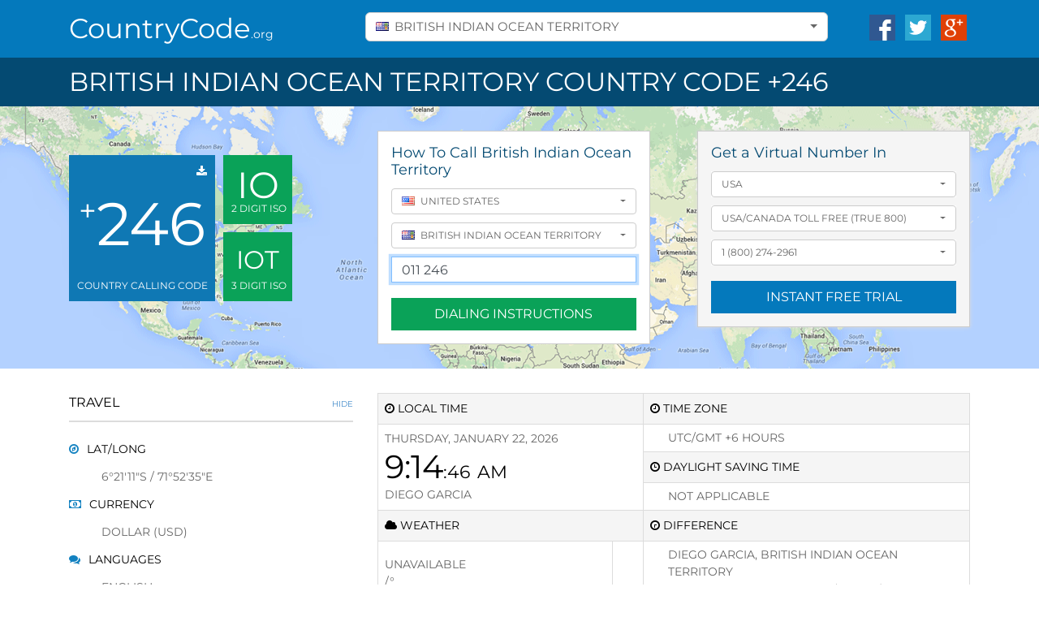

--- FILE ---
content_type: text/html;charset=utf-8
request_url: https://countrycode.org/britishindianoceanterritory
body_size: 6823
content:


<!DOCTYPE html>
<!--[if IE 8]>         <html class="ie8" lang="en"> <![endif]-->
<!--[if IE 9]>         <html class="ie9" lang="en"> <![endif]-->
<!--[if gt IE 9]><!--> <html lang="en">         <!--<![endif]-->
    <head>
        <meta http-equiv="Content-Type" content="text/html; charset=UTF-8">
        <meta http-equiv="X-UA-Compatible" content="IE=edge,chrome=1">
        <title>CountryCode.org: British Indian Ocean Territory Country Code 246 Country Code IO</title>
        
        <meta name="viewport" content="width=device-width, initial-scale=1">
        
        <meta name="title" content="CountryCode.org: British Indian Ocean Territory Country Code 246 Country Code IO"/>
        <meta name="description" content="EASY TO REMEMBER URL: &#39;CountryCode.org/britishindianoceanterritory&#39; for British Indian Ocean Territory country code 246 country codes IO and British Indian Ocean Territory phone number"/>
        <meta property="og:type" content="website"/>
        <meta property="og:site_name" content="CountryCode.org"/>
        <meta property="og:url" content="https://countrycode.org/"/>
        <meta property="og:title" content="British Indian Ocean Territory Country Code 246 Country Code IO"/>
        <meta property="og:description" content="EASY TO REMEMBER URL: &#39;CountryCode.org/britishindianoceanterritory&#39; for British Indian Ocean Territory country code 246 country codes IO and British Indian Ocean Territory phone number"/>
        <meta property="og:image" content="https://countrycode.org/static/images/cc-og-image.jpg"/>
        <meta property="og:image:width" content="1200"/>
        <meta property="og:image:height" content="630"/>
        <meta property="og:image:alt" content="Get Your New International Toll Free Number"/>

        
        <link rel="canonical" href="https://countrycode.org/britishindianoceanterritory"/>

        <!-- Favicon -->
        <link rel="shortcut icon" type="image/x-icon" rel="stylesheet" href="/static/images/favicon.ico" />

        
        <link  rel="stylesheet" href="/global-shared/static/global-icons/font-awesome/css/font-awesome.min_7ca838be53.css" />
        <link  rel="stylesheet" href="/global-shared/static/global-icons/entypo/css/entypo.min_7ca838be53.css" />

        
        <link rel="stylesheet" href="//stackpath.bootstrapcdn.com/bootstrap/4.5.0/css/bootstrap.min.css" integrity="sha384-9aIt2nRpC12Uk9gS9baDl411NQApFmC26EwAOH8WgZl5MYYxFfc+NcPb1dKGj7Sk" crossorigin="anonymous">
        <link  rel="stylesheet" href="/static/css/site_7ca838be53.css" />
        <link  rel="stylesheet" href="/global-shared/static/bootstrap-select-1.13.0/css/bootstrap-select.min_7ca838be53.css" />

        
        <script nonce="f563d8ae-42d1-44f7-a2bf-e65f5ff7cf0a" src="/global-shared/static/modernizr/modernizr-2.8.3_7ca838be53.js" type="text/javascript" ></script>

        
        
<script nonce="f563d8ae-42d1-44f7-a2bf-e65f5ff7cf0a" src="/global-shared/static/jquery-3.7.1/jquery-3.7.1.min_7ca838be53.js" type="text/javascript" ></script>

<script nonce="f563d8ae-42d1-44f7-a2bf-e65f5ff7cf0a" src="/global-shared/static/jquery-3.7.1/jquery-migrate-3.5.2.min_7ca838be53.js" type="text/javascript" ></script>

        
        <script nonce="f563d8ae-42d1-44f7-a2bf-e65f5ff7cf0a" src="//cdn.jsdelivr.net/npm/popper.js@1.16.0/dist/umd/popper.min.js" integrity="sha384-Q6E9RHvbIyZFJoft+2mJbHaEWldlvI9IOYy5n3zV9zzTtmI3UksdQRVvoxMfooAo" crossorigin="anonymous"></script>
        <script nonce="f563d8ae-42d1-44f7-a2bf-e65f5ff7cf0a" src="//stackpath.bootstrapcdn.com/bootstrap/4.5.0/js/bootstrap.min.js" integrity="sha384-OgVRvuATP1z7JjHLkuOU7Xw704+h835Lr+6QL9UvYjZE3Ipu6Tp75j7Bh/kR0JKI" crossorigin="anonymous"></script>
        <script nonce="f563d8ae-42d1-44f7-a2bf-e65f5ff7cf0a" src="/global-shared/static/bootstrap-select-1.13.0/js/bootstrap-select.min_7ca838be53.js" type="text/javascript" ></script>

        <script nonce="f563d8ae-42d1-44f7-a2bf-e65f5ff7cf0a" src="/static/js/bootstrap-table.min_7ca838be53.js" type="text/javascript" ></script>

        <script nonce="f563d8ae-42d1-44f7-a2bf-e65f5ff7cf0a" src="/static/js/site_7ca838be53.js" type="text/javascript" ></script>

        
        
    <meta name="layout" content="site-countrycode"/>
    
    <meta name="description" content="EASY TO REMEMBER URL: &#39;CountryCode.org/britishindianoceanterritory&#39; for British Indian Ocean Territory country code 246 country codes IO and British Indian Ocean Territory phone number"/>
    <meta name="keywords" content="British Indian Ocean Territory Area Code, British Indian Ocean Territory Country Code 246, British Indian Ocean Territory Country Codes, British Indian Ocean Territory Phone Code, British Indian Ocean Territory Dialing Code, Call From British Indian Ocean Territory, British Indian Ocean Territory Telephone Code 246, British Indian Ocean Territory International Dialing 246, British Indian Ocean Territory Dialing Codes, British Indian Ocean Territory Phone Codes, British Indian Ocean Territory Countyr Code, British Indian Ocean Territory rea Code, British Indian Ocean Territory Fone Code"/>


        <!-- HTML5 shim and Respond.js for IE8 support of HTML5 elements and media queries -->
        <!--[if lt IE 9]>
            <script nonce="f563d8ae-42d1-44f7-a2bf-e65f5ff7cf0a" src="/global-shared/static/html5shiv-3.7.2.min_7ca838be53.js" type="text/javascript" ></script>

            <script nonce="f563d8ae-42d1-44f7-a2bf-e65f5ff7cf0a" src="/global-shared/static/respond-1.4.2.min_7ca838be53.js" type="text/javascript" ></script>

        <![endif]-->
        <script nonce='f563d8ae-42d1-44f7-a2bf-e65f5ff7cf0a'>
  (function(i,s,o,g,r,a,m){i['GoogleAnalyticsObject']=r;i[r]=i[r]||function(){
  (i[r].q=i[r].q||[]).push(arguments)},i[r].l=1*new Date();a=s.createElement(o),
  m=s.getElementsByTagName(o)[0];a.setAttribute("nonce","f563d8ae-42d1-44f7-a2bf-e65f5ff7cf0a");a.async=1;a.src=g;m.parentNode.insertBefore(a,m)
  })(window,document,'script','//www.google-analytics.com/analytics.js','ga');

  ga('create', 'UA-10878761-1', 'auto');
  ga('send', 'pageview');

</script>
    
        <style>#swfcontainer, #myswf {position:absolute; top: 1px; left: 1px}</style>
    </head>
    <body class="" data-theme="">
        <script nonce="f563d8ae-42d1-44f7-a2bf-e65f5ff7cf0a" src="/global-shared/static/scriptLoader_7ca838be53.js" type="text/javascript" ></script>

        
        
        

<div class="header">
    <div class="container">
        <div class="row">

            <div class="col-md-4">
                <a href="/" class="logo">CountryCode<sub>.org</sub></a>
            </div>

            <!-- Hidden on Mobile -->
            <div class="col-md-8 d-none d-lg-block">
                <div class="row">
                    <div class="col-md-9 search-bar  countrynav-container">
                        <div id="countrynav-bar">
                            <label for="countrySelect" class="sr-only">Select A Country</label>
                            <select id="countrySelect" class="countrynav country-picker-large form-control countrymenu countrynav-only" data-live-search="true" data-size="9" data-content="IO">
                                <option data-icon="fa fa-search">SELECT A COUNTRY</option>
                            </select>
                        </div>
                    </div>
                    <div class="col pull-right">
                        <ul class="list-unstyled list-inline list-social pull-right">
                            <li class="list-inline-item mr-0"><a href="https://www.facebook.com/countrycodeguide" target="_blank" ><img src="/static/images/i-facebook_7ca838be53.png" width="32" height="32" alt="Facebook" title=""/></a></li>
                            <li class="list-inline-item mr-0"><a href="https://twitter.com/CountryCode101" target="_blank"><img src="/static/images/i-twitter_7ca838be53.png" width="32" height="32" alt="Twitter" title=""/></a></li>
                            <li class="list-inline-item mr-0"><a href="https://plus.google.com/u/0/b/117317105484240817855/117317105484240817855/" target="_blank"><img src="/static/images/i-google_7ca838be53.png" width="32" height="32" alt="Google+" title=""/></a></li>
                        </ul>
                    </div>
                </div> <!-- closes .row -->
            </div>

        </div> <!-- closes .row -->
    </div> <!-- closes .container-fluid -->
</div> <!-- closes .header -->


        
    

    <div class="country-title">
        <div class="container">
            <!-- Hidden on Desktop -->
            <div class="d-block d-lg-none countrynav-container"></div>
            <h2 class="text-uppercase">British Indian Ocean Territory Country Code +246</h2>
        </div>
    </div> <!-- closes .country-title -->

    
    <div class="map-wrapper">
        <div class="map-overlay default-background">
            <div class="container">
                <div class="row">
                    <div class="col-md-6 col-lg-4">
                        <div class="box-container clearfix">
    <div class="box-blue pull-left map-cover">
        <a href="/countryCode/downloadCountryCodes?country=IO" class="link-download"><i class="fa fa-download"></i></a>
        <h2 class="text-center"><sup>+</sup>246</h2>
        <p class="text-uppercase text-center">Country Calling Code</p>
    </div>
    <div class="pull-left map-cover">
        <div class="box-green">
            <h3 class="text-center" id="iso2">IO</h3>
            <p class="text-uppercase">2 Digit ISO</p>
        </div>
        <div class="box-green">
            <h4 class="text-center">IOT</h4>
            <p class="text-uppercase">3 Digit ISO</p>
        </div>
    </div>
</div>
                    </div>

                    <!-- Hidden on Mobile -->
                    <div class="col-md-8 d-none d-lg-block map-cover">
                        <div class="well well-try-number p-3 pull-left howtodial-container">
                            <!-- move here for desktop -->
                        </div> <!-- closes .well-try-number -->

                        <div class="well well-try-number p-3 pull-right trynumber-container">
                            <!-- move here for desktop -->
                        </div> <!-- closes .well-try-number -->
                    </div>
                </div>

            </div>
        </div>
    </div> <!-- closes .map-wrapper -->

    <!-- Hidden on Desktop -->
    <div class="container d-block d-lg-none">
        <div class="well well-mobile p-3">
            <div class="row">
                <div class="col-sm-12 howtodial-container">
                    <div id="howToDial">
<h5>How To Call British Indian Ocean Territory</h5>

<form action="/how-to-call">
    <div id="selectFrom">
        <select name="fromCountry" class="countrymenu form-control" data-live-search="true" data-size="auto" data-content="US">
        </select>
    </div>
    <div id="selectTo" class="form-group">
        <select name="toCountry" class="countrynav countrymenu form-control" data-live-search="true" data-size="auto" data-content="IO">
        </select>
    </div>
    <div class="form-group">
        <input id="callNumber" name="phoneNumber" class="form-control js-input-telephone" type="tel" value="011 246 ">
        <small id="callLocation" class="input-country text-uppercase"></small>
    </div>
    <input type="hidden" id="oldPrefix" value="011 246 ">
    <button type="submit" class="btn btn-secondary text-uppercase text-center">Dialing Instructions</button>
</form>
<script nonce="f563d8ae-42d1-44f7-a2bf-e65f5ff7cf0a" type="text/javascript">
    function registerHowToCall () {
        
        $("#selectFrom").change(function() {
            updateHowToCallNumber("callNumber", "selectFrom", "selectTo", "oldPrefix", "callLocation", false, false, false, true);
        });
        $("#callNumber").change(function() {
            updateHowToCallNumber("callNumber", "selectFrom", "selectTo", "oldPrefix", "callLocation", false, true, false, false);
        });
        timeoutUpdate("callNumber",3000);
    }
    // Because jQuery isn't loaded yet...
    if (window.addEventListener)
        window.addEventListener("load", registerHowToCall, false);
    else if (window.attachEvent)
        window.attachEvent("onload", registerHowToCall);

</script>
</div>

                </div>
            </div>
        </div> <!-- closes .well-mobile -->
        <div class="well well-mobile p-3">
            <div class="row">
                <div class="col-sm-12 trynumber-container">
                    <div id="tryNumberBar">
                        <h5>Get a Virtual Number In</h5>
                        <form name="TryNumberDesktop_form" id="TryNumberDesktop_form" action="https://tollfreeforwarding.com" method="post">
    <input type="hidden" name="get" id="TryNumberDesktop_cid" value="7944" />
    <input type="hidden" name="trydnisgroup" id="TryNumberDesktop_trydnisgroup" value="IO2" />
    <input type="hidden" name="trydnistype" id="TryNumberDesktop_trydnistype" value="" />
    <input type="hidden" name="trydnis" id="TryNumberDesktop_trydnis" value="" />
</form>
<div>
    <div>
        <select name="selJumpOffCountry" id="TryNumberDesktop_selJumpOffCountry" class="selectpicker-delayed form-control" data-live-search="true" data-none-selected-text="Loading..." data-size="auto"></select>
    </div>
    <div class="form-group">
        <select name="selJumpOffDnisType" id="TryNumberDesktop_selJumpOffDnisType" class="selectpicker-delayed form-control" data-live-search="true" data-none-selected-text="Loading..." data-size="auto"></select>
    </div>
    <div class="form-group">
        <select name="selJumpOffDnis" id="TryNumberDesktop_selJumpOffDnis" class="selectpicker-delayed form-control" data-live-search="true" data-none-selected-text="Loading..." data-size="auto"></select>
    </div>
</div>
<script nonce="f563d8ae-42d1-44f7-a2bf-e65f5ff7cf0a" type="text/javascript">
    function appendToScript(path){
        var fileref=document.createElement('script');
        fileref.setAttribute("type","text/javascript");
        fileref.setAttribute("nonce","f563d8ae-42d1-44f7-a2bf-e65f5ff7cf0a");
        fileref.setAttribute("src",path);
        document.getElementsByTagName("head")[0].appendChild(fileref);
    }
    if (window.TryNumberV4 == null)
        appendToScript('/global-shared/static/TryNumberV4.min_7ca838be53.js');
    function initTryNumberV4_TryNumberDesktop() {
        var t = new TryNumberV4("TryNumberDesktop", "countrycode.org");
        t.init();
    }
    if (window.addEventListener)
        window.addEventListener("load", initTryNumberV4_TryNumberDesktop, false);
    else if (window.attachEvent)
        window.attachEvent("onload", initTryNumberV4_TryNumberDesktop);
</script>

                        <button type="submit" class="btn btn-primary text-uppercase text-center" id="TryNumberDesktop_tryNumberBtn">Instant Free Trial</button>
                    </div>
                </div>
            </div>
        </div> <!-- closes .well-mobile -->
    </div> <!-- closes .container-full-width -->

    <div class="container">
        <div class="row">
            <!-- Right Column main-content -->
            <div class="col-md-8 order-2 main-content">

                <div class="table-responsive text-uppercase">
                    <table>
                        <tr>
                            <th colspan="2" width="45%"><i class="fa fa-clock-o"></i> Local Time</th>
                            <th class="d-none d-lg-table-cell"><i class="fa fa-clock-o"></i> Time Zone</th>
                        </tr>
                        <tr>
                            <td colspan="2" rowspan="3">
                                <span id="current-date">Thursday, January 22, 2026</span>
                                <h3 class="current-time" id="current-time">9:14:42 AM</h3>
                                <span>Diego Garcia</span>

                            </td>
                            <td class="d-none d-lg-table-cell text-indent" id="time-offset" data-content="21600000">UTC/GMT +6 hours</td>
                        </tr>
                        <tr>
                            <th class="d-none d-lg-table-cell"><i class="fa fa-clock-o fa-flip-horizontal"></i> Daylight Saving Time</th>
                        </tr>
                        <tr>
                            <td class="d-none d-lg-table-cell text-indent">Not Applicable</td>
                        </tr>
                        <tr>
                            <th colspan="2"><i class="fa fa-cloud"></i> Weather</th>
                            <th class="d-none d-lg-table-cell"><i class="fa fa-clock-o fa-rotate-180"></i> Difference</th>
                        </tr>
                        <tr>
                            
                                <td id="weather-status">
                                    <h3 class="pull-left">&nbsp;</h3>
                                    <div class="pull-left">&nbsp;<br>&nbsp;</div>
                                </td>
                                <td align="center" id="weather-icon"></td>
                            
                            <td class="d-none d-lg-table-cell text-indent">Diego Garcia, British Indian Ocean Territory<br>is <span id="time-compare">X hours ahead of you</span></td>
                        </tr>
                    </table>
                </div> <!-- closes .table-responsive -->

                <!-- Country Code -->
                <a href="#collapseText" class="collapse-link text-uppercase" data-toggle="collapse">About British Indian Ocean Territory <i class="fa fa-angle-up d-block d-lg-none"></i><span class="d-none d-lg-block">Hide</span></a>
                <div id="collapseText" class="collapse show content-text">
                    <p>CountryCode.org is your complete guide to make a call from anywhere in the world, to anywhere in the world. This page details British Indian Ocean Territory phone code.<p>
                    <p>The British Indian Ocean Territory country code 246 will allow you to call British Indian Ocean Territory from another country. British Indian Ocean Territory telephone code 246 is dialed after the IDD. British Indian Ocean Territory international dialing 246 is followed by an area code.</p>
                    <p>The British Indian Ocean Territory area code table below shows the various city codes for British Indian Ocean Territory. British Indian Ocean Territory country codes are followed by these area codes. With the complete British Indian Ocean Territory dialing code, you can make your international call.</p>
                </div>

                


                <!-- City Codes Table -->
                <a href="#collapseCityCodes" class="collapse-link text-uppercase" data-toggle="collapse">British Indian Ocean Territory City Codes <i class="fa fa-angle-up d-block d-lg-none"></i><span class="d-none d-lg-block">Hide</span></a>
                <div id="collapseCityCodes" class="table-responsive text-uppercase collapse show">
                    <table data-toggle="table" data-classes="table table-hover table-striped" data-sort-name="citycode" data-sort-order="desc">
                        <thead>
                            <tr>
                                <th class="cities-col" data-field="cities" data-sortable="true">
                                    <i class="fa fa-globe i_blue"></i> City
                                    <a href="/countryCode/downloadCityCodes?country=IO" class="pull-right"><i class="fa fa-download"></i></a>
                            </th>
                            <th data-field="code" data-sortable="true" data-formatter="code" data-sorter="code_sort">Dial Codes</th>
                            <!-- <th data-field="call" data-formatter="call_link">Call</th> -->
                        </tr>
                    </thead>
                    <tbody>
                    
                        <tr>
                            <td></td>
                            <td>The British Indian Ocean Territory does not use city codes.</td>
                            
                            </tr>
                        
                        </tbody>
                    </table>
                </div>



            </div> <!-- closes Right Column -->

            <!-- Left Column side-bar -->
            <div class="col-md-4 order-1 side-bar text-uppercase">
                <section>
                    <a href="#collapseTravel" class="collapse-link text-uppercase" data-toggle="collapse">Travel <i class="fa fa-angle-up d-block d-lg-none"></i><span class="d-none d-lg-block">Hide</span></a>
                    <div class="collapse show" id="collapseTravel">
                        <ul>
                            <li><i class="fa fa-compass"></i>Lat/Long
                                <ul>
                                    <li>6°21'11"S / 71°52'35"E</li>
                                </ul>
                            </li>
                        </ul>
                        <ul>
                            <li><i class="fa fa-money"></i>Currency
                                <ul>
                                    <li>Dollar (USD)</li>
                                </ul>
                            </li>
                        </ul>
                        <ul>
                        <li><i class="fa fa-comments"></i>Languages
                                <ul>
                                    <li>English</li>
                                </ul>
                            </li>
                        </ul>
                        
                        <ul>
                            <li><i class="fa fa-plug"></i>Electricity
                                <ul>
                                
                                    <li><img src="static/images/i-elec-type-g_7ca838be53.png" height="61"/></li>
                                    <li>Type G British 3-pin</li>
                                
                                </ul>
                            </li>
                        </ul>
                        <!-- Using Line Breaks instead of Margin/Padding due to jump in accordions -->
                        <br><br><br>
                    </div>
                </section>
                <section>
                    <a href="#collapseStatistics" class="collapse-link text-uppercase" data-toggle="collapse">Statistics <i class="fa fa-angle-up d-block d-lg-none"></i><span class="d-none d-lg-block">Hide</span></a>
                    <div class="collapse show" id="collapseStatistics">
                        <ul>
                            <li><i class="fa fa-university"></i>Capital
                                <ul>
                                    <li>Diego Garcia</li>
                                </ul>
                            </li>
                        </ul>
                        <ul>
                            <li><i class="fa fa-user"></i>Population
                                <ul>
                                    <li>4,000</li>
                                </ul>
                            </li>
                        </ul>
                        <ul>
                        <li><i class="fa fa-superscript"></i>Area
                                <ul>
                                    <li>60 KM<sup>2</sup></li>
                                </ul>
                            </li>
                        </ul>
                        <ul>
                        <li><i class="fa fa-usd"></i>GDP
                                <ul>
                                    <li></li>
                                </ul>
                            </li>
                        </ul>
                        <ul>
                        <li><i class="fa fa-phone"></i>Telephones
                                <ul>
                                    <li></li>
                                </ul>
                            </li>
                        </ul>
                        <ul>
                        <li><i class="fa fa-mobile"></i>Mobile Phones
                                <ul>
                                    <li></li>
                                </ul>
                            </li>
                        </ul>
                        <ul>
                        <li><i class="fa fa-desktop"></i>Internet Hosts
                                <ul>
                                    <li>75,006</li>
                                </ul>
                            </li>
                        </ul>
                        <ul>
                        <li><i class="fa fa-users"></i>Internet Users
                                <ul>
                                    <li></li>
                                </ul>
                            </li>
                        </ul>
                        <!-- Using Line Breaks instead of Margin/Padding due to jump in accordions -->
                        <br><br><br>
                    </div>
                </section>
                <section>
                    <a href="#collapseURLs" class="collapse-link text-uppercase" data-toggle="collapse">Easy URLs <i class="fa fa-angle-up d-block d-lg-none"></i><span class="d-none d-lg-block">Hide</span></a>
                    <div class="collapse show" id="collapseURLs">
                        <ul class="list-condensed">
                            <li><a href="/246">countrycode.org/246</a></li>
                            <li><a href="/io">countrycode.org/io</a></li>
                            <li><a href="/iot">countrycode.org/iot</a></li>
                            <li><a href="/britishindianoceanterritory">countrycode.org/britishindianoceanterritory</a></li>
                        </ul>
                        <!-- Using Line Breaks instead of Margin/Padding due to jump in accordions -->
                        <br><br><br>
                    </div>
                </section>
                <!-- Hidden on Mobile -->
                <section class="d-none d-lg-block">
                    <a href="#collapseDownloads" class="collapse-link text-uppercase" data-toggle="collapse">Downloads <i class="fa fa-angle-up d-block d-lg-none"></i><span class="d-none d-lg-block">Hide</span></a>
                    <div class="collapse show" id="collapseDownloads">
                        <ul class="list-condensed">
                            <li><i class="fa fa-download"></i><a href="/countryCode/downloadCountryCodes">Download All Country Codes</a></li>
                        </ul>
                        <!-- Using Line Breaks instead of Margin/Padding due to jump in accordions -->
                        <br><br><br>
                    </div>
                </section>
                <section id="weather-credit" style="visibility:hidden"><!-- Displayed if we successfully retrieve weather data. -->
                    <div>Weather data powered by <a href="https://openweathermap.org/">OpenWeatherMap</a>
                    <br><br></div>
                </section>

            </div> <!-- Closes Left Column .side-bar -->
        </div>
    </div> <!-- closes .container -->

<!-- 6 ms in rendering -->



        
        

<div class="footer">
    <div class="container clearfix">
        <div class="pull-left">
            <span>&copy 2026 CountryCode.org. All rights reserved.</span>
        </div>
        <div class="pull-right clearfix">
            <ul class="list-unstyled list-inline list-links pull-left d-none d-lg-block">
                <li class="list-inline-item mr-0"><a href="/sitemap">Site Map</a></li>
                <li class="list-inline-item mr-0"><a href="/copyright">Copyright</a></li>
                <li class="list-inline-item mr-0"><a href="/update">Report Error or Update</a></li>
                <li class="list-inline-item mr-0"><a href="/">Country Codes</a></li>
                <li class="list-inline-item mr-0"><a href="/resources.html">Resources</a></li>
            </ul>
            <ul class="list-unstyled list-inline list-social pull-left">
                <li class="list-inline-item mr-0"><a href="https://www.facebook.com/countrycodeguide" target="_blank"><i class="fa fa-facebook"></i></a></li>
                <li class="list-inline-item mr-0"><a href="https://twitter.com/CountryCode101" target="_blank"><i class="fa fa-twitter"></i></a></li>
                <li class="list-inline-item mr-0"><a href="https://plus.google.com/117317105484240817855/posts" target="_blank"><i class="fa fa-google-plus-square"></i></a></li>
            </ul>
        </div>
    </div>
</div> 

    
    </body>
</html>


--- FILE ---
content_type: text/html;charset=utf-8
request_url: https://countrycode.org/api/TryNumberV4?tnbajaxaction=getAllDNISTNBOptions&dnis_group=IO2&dnistype=&tnbselectval=
body_size: 13857
content:
<select class="tryNumberV4DnisGroupOptions">
<option value="US2" title="USA">USA</option>
<option value="UK2" title="United Kingdom">United Kingdom</option>
<option value="CA2" title="Canada">Canada</option>
<option value="MX2" title="Mexico">Mexico</option>
<option value="NL2" title="Netherlands">Netherlands</option>
<option value="PL2" title="Poland">Poland</option>
<option value="UA2" title="Ukraine">Ukraine</option>
<option value="" style="white-space:nowrap;">------------------------------------------------------</option>
<option value="AL12" title="	Albania	">	Albania	</option>
<option value="AO2" title="Angola">Angola</option>
<option value="AR2" title="Argentina">Argentina</option>
<option value="AU2" title="Australia">Australia</option>
<option value="AT2" title="Austria">Austria</option>
<option value="BS2" title="Bahamas">Bahamas</option>
<option value="BH2" title="Bahrain">Bahrain</option>
<option value="BD2" title="Bangladesh">Bangladesh</option>
<option value="BB2" title="Barbados">Barbados</option>
<option value="BY2" title="Belarus">Belarus</option>
<option value="BE2" title="Belgium">Belgium</option>
<option value="BZ2" title="Belize">Belize</option>
<option value="BI2" title="Benin">Benin</option>
<option value="BM2" title="Bermuda">Bermuda</option>
<option value="BT2" title="Bhutan">Bhutan</option>
<option value="BO2" title="Bolivia">Bolivia</option>
<option value="BA2" title="Bosnia-Herzegovina">Bosnia-Herzegovina</option>
<option value="BW2" title="Botswana">Botswana</option>
<option value="BR2" title="Brazil">Brazil</option>
<option value="VG2" title="British Virgin Islands">British Virgin Islands</option>
<option value="BN2" title="Brunei">Brunei</option>
<option value="BG2" title="Bulgaria">Bulgaria</option>
<option value="BF2" title="Burkina Faso">Burkina Faso</option>
<option value="KH2" title="Cambodia">Cambodia</option>
<option value="CM2" title="Cameroon">Cameroon</option>
<option value="CA2" title="Canada">Canada</option>
<option value="KY2" title="Cayman Islands">Cayman Islands</option>
<option value="CL2" title="Chile">Chile</option>
<option value="CN2" title="China">China</option>
<option value="CO2" title="Colombia">Colombia</option>
<option value="CR2" title="Costa Rica">Costa Rica</option>
<option value="HR2" title="Croatia">Croatia</option>
<option value="CU2" title="Cuba">Cuba</option>
<option value="CW2" title="Curaçao">Curaçao</option>
<option value="CY2" title="Cyprus">Cyprus</option>
<option value="CZ2" title="Czech Republic">Czech Republic</option>
<option value="DK2" title="Denmark">Denmark</option>
<option value="DM2" title="Dominica">Dominica</option>
<option value="DO2" title="Dominican Republic">Dominican Republic</option>
<option value="EC2" title="Ecuador">Ecuador</option>
<option value="EG2" title="Egypt">Egypt</option>
<option value="SV2" title="El Salvador">El Salvador</option>
<option value="EE2" title="Estonia">Estonia</option>
<option value="ET2" title="Ethiopia">Ethiopia</option>
<option value="FJ2" title="Fiji">Fiji</option>
<option value="FI2" title="Finland">Finland</option>
<option value="FR2" title="France">France</option>
<option value="GF2" title="French Guiana">French Guiana</option>
<option value="GE2" title="Georgia">Georgia</option>
<option value="DE2" title="Germany">Germany</option>
<option value="GH2" title="Ghana">Ghana</option>
<option value="GR2" title="Greece">Greece</option>
<option value="GD2" title="Grenada">Grenada</option>
<option value="GP2" title="Guadeloupe">Guadeloupe</option>
<option value="GT2" title="Guatemala">Guatemala</option>
<option value="HN2" title="Honduras">Honduras</option>
<option value="HK2" title="Hong Kong">Hong Kong</option>
<option value="HU2" title="Hungary">Hungary</option>
<option value="IS2" title="Iceland">Iceland</option>
<option value="IN2" title="India">India</option>
<option value="ID2" title="Indonesia">Indonesia</option>
<option value="IE2" title="Ireland">Ireland</option>
<option value="IL2" title="Israel">Israel</option>
<option value="IT2" title="Italy">Italy</option>
<option value="CI2" title="Ivory Coast">Ivory Coast</option>
<option value="JM2" title="Jamaica">Jamaica</option>
<option value="JP2" title="Japan">Japan</option>
<option value="JO2" title="Jordan">Jordan</option>
<option value="KZ2" title="Kazakhstan">Kazakhstan</option>
<option value="KE2" title="Kenya">Kenya</option>
<option value="KR2" title="Korea, South">Korea, South</option>
<option value="XK2" title="Kosovo">Kosovo</option>
<option value="KW2" title="Kuwait">Kuwait</option>
<option value="KG2" title="Kyrgyzstan">Kyrgyzstan</option>
<option value="LA2" title="Laos">Laos</option>
<option value="LV2" title="Latvia">Latvia</option>
<option value="LT2" title="Lithuania">Lithuania</option>
<option value="LU2" title="Luxembourg">Luxembourg</option>
<option value="MO2" title="Macau">Macau</option>
<option value="MK2" title="Macedonia">Macedonia</option>
<option value="MG2" title="Madagascar">Madagascar</option>
<option value="MY2" title="Malaysia">Malaysia</option>
<option value="MT2" title="Malta">Malta</option>
<option value="MQ2" title="Martinique">Martinique</option>
<option value="MU1" title="Mauritius">Mauritius</option>
<option value="MX2" title="Mexico">Mexico</option>
<option value="MD2" title="Moldova">Moldova</option>
<option value="MC2" title="Monaco">Monaco</option>
<option value="MS2" title="Montserrat">Montserrat</option>
<option value="MA2" title="Morocco">Morocco</option>
<option value="MM2" title="Myanmar">Myanmar</option>
<option value="NAM2" title="Namibia">Namibia</option>
<option value="NP2" title="Nepal">Nepal</option>
<option value="NL2" title="Netherlands">Netherlands</option>
<option value="NZ2" title="New Zealand">New Zealand</option>
<option value="NI2" title="Nicaragua">Nicaragua</option>
<option value="NG2" title="Nigeria">Nigeria</option>
<option value="NO2" title="Norway">Norway</option>
<option value="OM2" title="Oman">Oman</option>
<option value="PK2" title="Pakistan">Pakistan</option>
<option value="PA2" title="Panama">Panama</option>
<option value="PG2" title="Papua New Guinea">Papua New Guinea</option>
<option value="PY2" title="Paraguay">Paraguay</option>
<option value="PE2" title="Peru">Peru</option>
<option value="PH2" title="Philippines">Philippines</option>
<option value="PL2" title="Poland">Poland</option>
<option value="PT2" title="Portugal">Portugal</option>
<option value="PR2" title="Puerto Rico">Puerto Rico</option>
<option value="QA2" title="Qatar">Qatar</option>
<option value="RE2" title="Reunion">Reunion</option>
<option value="RO2" title="Romania">Romania</option>
<option value="RU2" title="Russian Federation">Russian Federation</option>
<option value="LC2" title="Saint Lucia">Saint Lucia</option>
<option value="VC2" title="Saint Vincent and the Grenadines">Saint Vincent and the Grenadines</option>
<option value="SA2" title="Saudi Arabia">Saudi Arabia</option>
<option value="RS2" title="Serbia">Serbia</option>
<option value="SC2" title="Seychelles">Seychelles</option>
<option value="SG2" title="Singapore">Singapore</option>
<option value="SK2" title="Slovakia">Slovakia</option>
<option value="SI2" title="Slovenia">Slovenia</option>
<option value="ZA2" title="South Africa">South Africa</option>
<option value="ES2" title="Spain">Spain</option>
<option value="LK2" title="Sri Lanka">Sri Lanka</option>
<option value="KN2" title="St. Kitts and Nevis">St. Kitts and Nevis</option>
<option value="SE2" title="Sweden">Sweden</option>
<option value="CH2" title="Switzerland">Switzerland</option>
<option value="TW2" title="Taiwan">Taiwan</option>
<option value="TZ2" title="Tanzania">Tanzania</option>
<option value="TH2" title="Thailand">Thailand</option>
<option value="TT2" title="Trinidad and Tobago">Trinidad and Tobago</option>
<option value="TUN2" title="Tunisia">Tunisia</option>
<option value="TR2" title="Turkey">Turkey</option>
<option value="TC2" title="Turks & Caicos Islands">Turks & Caicos Islands</option>
<option value="UG2" title="Uganda">Uganda</option>
<option value="UA2" title="Ukraine">Ukraine</option>
<option value="AE2" title="United Arab Emirates">United Arab Emirates</option>
<option value="UK2" title="United Kingdom">United Kingdom</option>
<option value="UI2" title="Universal Toll Free">Universal Toll Free</option>
<option value="UY2" title="Uruguay">Uruguay</option>
<option value="US2" title="USA">USA</option>
<option value="UZ2" title="Uzbekistan">Uzbekistan</option>
<option value="VE2" title="Venezuela">Venezuela</option>
<option value="VN2" title="Vietnam">Vietnam</option>
<option value="ZW2" title="Zimbabwe">Zimbabwe</option>
</select>
<select class="tryNumberV4DnisTypeOptions">
<option value="USTFTrue800" title="USA/Canada Toll Free (True 800)" data-shortname="USA/Canada Toll Free (True 800)" data-istrialallowed="1" data-webdisplay="1">USA/Canada Toll Free (True 800)</option>
<option value="USTF" title="USA/Canada Toll Free (888, 877, 866, 855, 844)" data-shortname="USA/Canada Toll Free" data-istrialallowed="1" data-webdisplay="1">USA/Canada Toll Free (888, 877, 866, 855, 844)</option>
<option value="USTF-ALL" title="North America Toll Free - Full Access" data-shortname="North America Toll Free Full Access" data-istrialallowed="0" data-webdisplay="1">North America Toll Free - Full Access</option>
<option value="USLN-AL-BIRMINGHAM" title="Alabama, Birmingham" data-shortname="Birmingham" data-istrialallowed="1" data-webdisplay="1">Alabama, Birmingham</option>
<option value="USLN-AL-HUNTSVILLE" title="Alabama, Huntsville" data-shortname="Huntsville" data-istrialallowed="1" data-webdisplay="1">Alabama, Huntsville</option>
<option value="USLN-AL-MOBILE" title="Alabama, Mobile" data-shortname="Mobile" data-istrialallowed="1" data-webdisplay="1">Alabama, Mobile</option>
<option value="USLN-AL-MONTGOMERY" title="Alabama, Montgomery" data-shortname="Montgomery" data-istrialallowed="1" data-webdisplay="1">Alabama, Montgomery</option>
<option value="USLN-AL-TUSCALOOSA" title="Alabama, Tuscaloosa" data-shortname="Tuscaloosa" data-istrialallowed="1" data-webdisplay="1">Alabama, Tuscaloosa</option>
<option value="USLN-AK-ANCHORAGE" title="Alaska, Anchorage" data-shortname="Anchorage" data-istrialallowed="1" data-webdisplay="1">Alaska, Anchorage</option>
<option value="USLN-AZ-PHX-480" title="Arizona, Phoenix 480" data-shortname="Phoenix 480" data-istrialallowed="1" data-webdisplay="1">Arizona, Phoenix 480</option>
<option value="USLN-AZ-PHX-602" title="Arizona, Phoenix 602" data-shortname="Phoenix 602" data-istrialallowed="1" data-webdisplay="1">Arizona, Phoenix 602</option>
<option value="USLN-AZ-PRESCOTT" title="Arizona, Prescott" data-shortname="Prescott" data-istrialallowed="1" data-webdisplay="1">Arizona, Prescott</option>
<option value="USLN-AZ-TUCSON" title="Arizona, Tucson" data-shortname="Tucson" data-istrialallowed="1" data-webdisplay="1">Arizona, Tucson</option>
<option value="USLN-AZ-YUMA" title="Arizona, Yuma" data-shortname="Yuma" data-istrialallowed="1" data-webdisplay="1">Arizona, Yuma</option>
<option value="USLN-AR-FAYETTEVILLE" title="Arkansas, Fayetteville" data-shortname="Fayetteville" data-istrialallowed="1" data-webdisplay="1">Arkansas, Fayetteville</option>
<option value="USLN-AR-LITTLE-ROCK" title="Arkansas, Little Rock" data-shortname="Little Rock" data-istrialallowed="1" data-webdisplay="1">Arkansas, Little Rock</option>
<option value="USLN-CA-AGOURA" title="California, Agoura" data-shortname="Agoura" data-istrialallowed="0" data-webdisplay="1">California, Agoura</option>
<option value="USLN-CA-ALHAMBRA" title="California, Alhambra" data-shortname="Alhambra" data-istrialallowed="0" data-webdisplay="1">California, Alhambra</option>
<option value="USLN-CA-ANAHEIM" title="California, Anaheim" data-shortname="Anaheim" data-istrialallowed="0" data-webdisplay="1">California, Anaheim</option>
<option value="USLN-CA-AVALON" title="California, Avalon" data-shortname="Avalon" data-istrialallowed="0" data-webdisplay="1">California, Avalon</option>
<option value="USLN-CA-BAKERSFIELD" title="California, Bakersfield" data-shortname="Bakersfield" data-istrialallowed="1" data-webdisplay="1">California, Bakersfield</option>
<option value="USLN-CA-BELMONT" title="California, Belmont" data-shortname="Belmont" data-istrialallowed="0" data-webdisplay="1">California, Belmont</option>
<option value="USLN-CA-BERKELEY" title="California, Berkeley" data-shortname="Berkeley" data-istrialallowed="1" data-webdisplay="1">California, Berkeley</option>
<option value="USLN-CA-BVH-310" title="California, Beverly Hills 310" data-shortname="Beverly Hills 310" data-istrialallowed="1" data-webdisplay="1">California, Beverly Hills 310</option>
<option value="USLN-CA-BVH-424" title="California, Beverly Hills 424" data-shortname="Beverly Hills 424" data-istrialallowed="1" data-webdisplay="1">California, Beverly Hills 424</option>
<option value="USLN-CA-BURBANK" title="California, Burbank" data-shortname="Burbank" data-istrialallowed="1" data-webdisplay="1">California, Burbank</option>
<option value="USLN-CA-CONCORD" title="California, Concord" data-shortname="Concord" data-istrialallowed="1" data-webdisplay="1">California, Concord</option>
<option value="USLN-CA-FREMONT" title="California, Fremont" data-shortname="Fremont" data-istrialallowed="1" data-webdisplay="1">California, Fremont</option>
<option value="USLN-CA-FRESNO" title="California, Fresno" data-shortname="Fresno" data-istrialallowed="1" data-webdisplay="1">California, Fresno</option>
<option value="USLN-CA-GLENDALE" title="California, Glendale" data-shortname="Glendale" data-istrialallowed="0" data-webdisplay="1">California, Glendale</option>
<option value="USLN-CA-HAYWARD" title="California, Hayward" data-shortname="Hayward" data-istrialallowed="1" data-webdisplay="1">California, Hayward</option>
<option value="USLN-CA-HLY" title="California, Hollywood" data-shortname="Hollywood" data-istrialallowed="1" data-webdisplay="1">California, Hollywood</option>
<option value="USLN-CA-HUNTINGTON-BEACH" title="California, Huntington Beach" data-shortname="Huntington Beach" data-istrialallowed="1" data-webdisplay="1">California, Huntington Beach</option>
<option value="USLN-CA-INDIO" title="California, Indio" data-shortname="Indio" data-istrialallowed="1" data-webdisplay="1">California, Indio</option>
<option value="USLN-CA-IRVINE" title="California, Irvine" data-shortname="Irvine" data-istrialallowed="1" data-webdisplay="1">California, Irvine</option>
<option value="USLN-CA-LANCASTER" title="California, Lancaster" data-shortname="Lancaster" data-istrialallowed="1" data-webdisplay="1">California, Lancaster</option>
<option value="USLN-CA-LONG-BEACH" title="California, Long Beach" data-shortname="Long Beach" data-istrialallowed="1" data-webdisplay="1">California, Long Beach</option>
<option value="USLN-CA-LOS-ANGELES-213" title="California, Los Angeles 213" data-shortname="Los Angeles 213" data-istrialallowed="1" data-webdisplay="1">California, Los Angeles 213</option>
<option value="USLN-CA-LOS-ANGELES-323" title="California, Los Angeles 323" data-shortname="Los Angeles 323" data-istrialallowed="1" data-webdisplay="1">California, Los Angeles 323</option>
<option value="USLN-CA-MALIBU" title="California, Malibu" data-shortname="Malibu" data-istrialallowed="1" data-webdisplay="1">California, Malibu</option>
<option value="USLN-CA-MARYSVILLE" title="California, Marysville" data-shortname="Marysville" data-istrialallowed="1" data-webdisplay="1">California, Marysville</option>
<option value="USLN-CA-MODESTO" title="California, Modesto" data-shortname="Modesto" data-istrialallowed="1" data-webdisplay="1">California, Modesto</option>
<option value="USLN-CA-MONTEBELLO" title="California, Montebello" data-shortname="Montebello" data-istrialallowed="1" data-webdisplay="1">California, Montebello</option>
<option value="USLN-CA-MONTEREY" title="California, Monterey" data-shortname="Monterey" data-istrialallowed="1" data-webdisplay="1">California, Monterey</option>
<option value="USLN-CA-MOUNTAIN-VIEW" title="California, Mountain View" data-shortname="Mountain View" data-istrialallowed="0" data-webdisplay="1">California, Mountain View</option>
<option value="USLN-CA-NEWPORT-BEACH" title="California, Newport Beach" data-shortname="Newport Beach" data-istrialallowed="1" data-webdisplay="1">California, Newport Beach</option>
<option value="USLN-CA-OAKLAND" title="California, Oakland" data-shortname="Oakland" data-istrialallowed="1" data-webdisplay="1">California, Oakland</option>
<option value="USLN-CA-OAKLAND-FRUITVALE" title="California, Oakland-Fruitvale" data-shortname="Oakland-Fruitvale" data-istrialallowed="1" data-webdisplay="1">California, Oakland-Fruitvale</option>
<option value="USLN-CA-OCEANSIDE" title="California, Oceanside" data-shortname="Oceanside" data-istrialallowed="1" data-webdisplay="1">California, Oceanside</option>
<option value="USLN-CA-ORANGE" title="California, Orange" data-shortname="Orange" data-istrialallowed="1" data-webdisplay="1">California, Orange</option>
<option value="USLN-CA-ORINDA" title="California, Orinda" data-shortname="Orinda" data-istrialallowed="1" data-webdisplay="1">California, Orinda</option>
<option value="USLN-CA-PALO-ALTO" title="California, Palo Alto" data-shortname="Palo Alto" data-istrialallowed="1" data-webdisplay="1">California, Palo Alto</option>
<option value="USLN-CA-PASADENA" title="California, Pasadena" data-shortname="Pasadena" data-istrialallowed="1" data-webdisplay="1">California, Pasadena</option>
<option value="USLN-CA-RANCHO-BERNARDO" title="California, Rancho Bernardo" data-shortname="Rancho Bernardo" data-istrialallowed="1" data-webdisplay="1">California, Rancho Bernardo</option>
<option value="USLN-CA-REDDING" title="California, Redding" data-shortname="Redding" data-istrialallowed="1" data-webdisplay="1">California, Redding</option>
<option value="USLN-CA-RICHMOND" title="California, Richmond" data-shortname="Richmond" data-istrialallowed="1" data-webdisplay="1">California, Richmond</option>
<option value="USLN-CA-RIVERSIDE" title="California, Riverside" data-shortname="Riverside" data-istrialallowed="1" data-webdisplay="1">California, Riverside</option>
<option value="USLN-CA-SACRAMENTO" title="California, Sacramento" data-shortname="Sacramento" data-istrialallowed="1" data-webdisplay="1">California, Sacramento</option>
<option value="USLN-CA-SALINAS" title="California, Salinas" data-shortname="Salinas" data-istrialallowed="1" data-webdisplay="1">California, Salinas</option>
<option value="USLN-CA-SAN-DIEGO" title="California, San Diego" data-shortname="San Diego" data-istrialallowed="1" data-webdisplay="1">California, San Diego</option>
<option value="USLN-CA-SFO" title="California, San Francisco" data-shortname="San Francisco" data-istrialallowed="1" data-webdisplay="1">California, San Francisco</option>
<option value="USLN-CA-SAN-FRANCISCO-SOUTH" title="California, San Francisco South" data-shortname="San Francisco South" data-istrialallowed="1" data-webdisplay="1">California, San Francisco South</option>
<option value="USLN-CA-SAN-FRANCISCO-WEST" title="California, San Francisco West" data-shortname="San Francisco West" data-istrialallowed="1" data-webdisplay="1">California, San Francisco West</option>
<option value="USLN-CA-SAN-JOSE-NORTH" title="California, San Jose North" data-shortname="San Jose North" data-istrialallowed="1" data-webdisplay="1">California, San Jose North</option>
<option value="USLN-CA-SAN-JOSE-SOUTH" title="California, San Jose South" data-shortname="San Jose South" data-istrialallowed="1" data-webdisplay="1">California, San Jose South</option>
<option value="USLN-CA-SAN-JOSE-WEST" title="California, San Jose West" data-shortname="San Jose West" data-istrialallowed="1" data-webdisplay="1">California, San Jose West</option>
<option value="USLN-CA-SAN-MATEO" title="California, San Mateo" data-shortname="San Mateo" data-istrialallowed="1" data-webdisplay="1">California, San Mateo</option>
<option value="USLN-CA-SAN-RAFAEL" title="California, San Rafael" data-shortname="San Rafael" data-istrialallowed="1" data-webdisplay="1">California, San Rafael</option>
<option value="USLN-CA-SANTA-ANA" title="California, Santa Ana" data-shortname="Santa Ana" data-istrialallowed="0" data-webdisplay="1">California, Santa Ana</option>
<option value="USLN-CA-SANTA-BARBARA" title="California, Santa Barbara" data-shortname="Santa Barbara" data-istrialallowed="1" data-webdisplay="1">California, Santa Barbara</option>
<option value="USLN-CA-SANTA-CRUZ" title="California, Santa Cruz" data-shortname="Santa Cruz" data-istrialallowed="1" data-webdisplay="1">California, Santa Cruz</option>
<option value="USLN-CA-SANTA-MARIA" title="California, Santa Maria" data-shortname="Santa Maria" data-istrialallowed="1" data-webdisplay="1">California, Santa Maria</option>
<option value="USLN-CA-SANTA-MONICA" title="California, Santa Monica" data-shortname="Santa Monica" data-istrialallowed="1" data-webdisplay="1">California, Santa Monica</option>
<option value="USLN-CA-SANTA-ROSA" title="California, Santa Rosa" data-shortname="Santa Rosa" data-istrialallowed="1" data-webdisplay="1">California, Santa Rosa</option>
<option value="USLN-CA-SOUTH-TAHOE" title="California, South Tahoe" data-shortname="South Tahoe" data-istrialallowed="0" data-webdisplay="1">California, South Tahoe</option>
<option value="USLN-CA-STOCKTON" title="California, Stockton" data-shortname="Stockton" data-istrialallowed="1" data-webdisplay="1">California, Stockton</option>
<option value="USLN-CA-SUISIN" title="California, Suisun" data-shortname="Suisun" data-istrialallowed="1" data-webdisplay="1">California, Suisun</option>
<option value="USLN-CA-SUNNYVALE" title="California, Sunnyvale" data-shortname="Sunnyvale" data-istrialallowed="1" data-webdisplay="1">California, Sunnyvale</option>
<option value="USLN-CA-THOUSAND-OAKS" title="California, Thousand Oaks" data-shortname="Thousand Oaks" data-istrialallowed="1" data-webdisplay="1">California, Thousand Oaks</option>
<option value="USLN-CA-VALLEJO" title="California, Vallejo" data-shortname="Vallejo" data-istrialallowed="1" data-webdisplay="1">California, Vallejo</option>
<option value="USLN-CA-VAN-NUYS" title="California, Van Nuys" data-shortname="Van Nuys" data-istrialallowed="1" data-webdisplay="1">California, Van Nuys</option>
<option value="USLN-CA-VISALIA" title="California, Visalia" data-shortname="Visalia" data-istrialallowed="1" data-webdisplay="1">California, Visalia</option>
<option value="USLN-CA-WALNUT-CREEK" title="California, Walnut Creek" data-shortname="Walnut Creek" data-istrialallowed="1" data-webdisplay="1">California, Walnut Creek</option>
<option value="USLN-CA-WESTMINSTER" title="California, Westminster" data-shortname="Westminster" data-istrialallowed="0" data-webdisplay="1">California, Westminster</option>
<option value="USLN-CA-WHITTIER" title="California, Whittier" data-shortname="Whittier" data-istrialallowed="0" data-webdisplay="1">California, Whittier</option>
<option value="USLN-CO-AURORA" title="Colorado, Aurora" data-shortname="Aurora" data-istrialallowed="1" data-webdisplay="1">Colorado, Aurora</option>
<option value="USLN-CO-CSP" title="Colorado, Colorado Springs" data-shortname="Colorado Springs" data-istrialallowed="1" data-webdisplay="1">Colorado, Colorado Springs</option>
<option value="USLN-CO-DEN" title="Colorado, Denver" data-shortname="Denver" data-istrialallowed="1" data-webdisplay="1">Colorado, Denver</option>
<option value="USLN-CO-DEN-303" title="Colorado, Denver 303" data-shortname="Denver 303" data-istrialallowed="1" data-webdisplay="1">Colorado, Denver 303</option>
<option value="USLN-CO-DENVER-SULLIVAN" title="Colorado, Denver Sullivan" data-shortname="Denver Sullivan" data-istrialallowed="1" data-webdisplay="1">Colorado, Denver Sullivan</option>
<option value="USLN-CO-FORT-COLLINS" title="Colorado, Fort Collins" data-shortname="Fort Collins" data-istrialallowed="1" data-webdisplay="1">Colorado, Fort Collins</option>
<option value="USLN-CO-LITTLETON" title="Colorado, Littleton" data-shortname="Littleton" data-istrialallowed="1" data-webdisplay="1">Colorado, Littleton</option>
<option value="USLN-CO-PUEBLO" title="Colorado, Pueblo" data-shortname="Pueblo" data-istrialallowed="1" data-webdisplay="1">Colorado, Pueblo</option>
<option value="USLN-CT-BRIDGEPORT" title="Connecticut, Bridgeport" data-shortname="Bridgeport" data-istrialallowed="1" data-webdisplay="1">Connecticut, Bridgeport</option>
<option value="USLN-CT-DANBURY" title="Connecticut, Danbury" data-shortname="Danbury" data-istrialallowed="1" data-webdisplay="1">Connecticut, Danbury</option>
<option value="USLN-CT-GRE" title="Connecticut, Greenwich" data-shortname="Greenwich" data-istrialallowed="1" data-webdisplay="1">Connecticut, Greenwich</option>
<option value="USLN-CT-HARTFORD" title="Connecticut, Hartford" data-shortname="Hartford" data-istrialallowed="1" data-webdisplay="1">Connecticut, Hartford</option>
<option value="USLN-CT-NBR" title="Connecticut, New Britain" data-shortname="New Britain" data-istrialallowed="1" data-webdisplay="1">Connecticut, New Britain</option>
<option value="USLN-CT-NEW-HAVEN" title="Connecticut, New Haven" data-shortname="New Haven" data-istrialallowed="1" data-webdisplay="1">Connecticut, New Haven</option>
<option value="USLN-CT-STAMFORD" title="Connecticut, Stamford" data-shortname="Stamford" data-istrialallowed="1" data-webdisplay="1">Connecticut, Stamford</option>
<option value="USLN-CT-STO" title="Connecticut, Storrs" data-shortname="Storrs" data-istrialallowed="1" data-webdisplay="1">Connecticut, Storrs</option>
<option value="USLN-CT-WATERBURY" title="Connecticut, Waterbury" data-shortname="Waterbury" data-istrialallowed="1" data-webdisplay="1">Connecticut, Waterbury</option>
<option value="USLN-CT-WPT" title="Connecticut, Westport" data-shortname="Westport" data-istrialallowed="1" data-webdisplay="1">Connecticut, Westport</option>
<option value="USLN-DC-WAS" title="DC, Washington DC" data-shortname="Washington DC" data-istrialallowed="1" data-webdisplay="1">DC, Washington DC</option>
<option value="USLN-DC-WEST" title="DC, Westchester DC" data-shortname="Westchester DC" data-istrialallowed="0" data-webdisplay="1">DC, Westchester DC</option>
<option value="USLN-DE-DOVER" title="Delaware, Dover" data-shortname="Dover" data-istrialallowed="1" data-webdisplay="1">Delaware, Dover</option>
<option value="USLN-DE-NEWARK" title="Delaware, Newark" data-shortname="Newark" data-istrialallowed="1" data-webdisplay="1">Delaware, Newark</option>
<option value="USLN-DE-WILMINGTON" title="Delaware, Wilmington" data-shortname="Wilmington" data-istrialallowed="1" data-webdisplay="1">Delaware, Wilmington</option>
<option value="USLN-FL-BOCA" title="Florida, Boca Raton" data-shortname="Boca Raton" data-istrialallowed="1" data-webdisplay="1">Florida, Boca Raton</option>
<option value="USLN-FL-BOY" title="Florida, Boynton Beach" data-shortname="Boynton Beach" data-istrialallowed="1" data-webdisplay="1">Florida, Boynton Beach</option>
<option value="USLN-FL-CLE" title="Florida, Clearwater" data-shortname="Clearwater" data-istrialallowed="1" data-webdisplay="1">Florida, Clearwater</option>
<option value="USLN-FL-DAYTONA-BEACH" title="Florida, Daytona Beach" data-shortname="Daytona Beach" data-istrialallowed="1" data-webdisplay="1">Florida, Daytona Beach</option>
<option value="USLN-FL-DESTIN" title="Florida, Destin" data-shortname="Destin" data-istrialallowed="1" data-webdisplay="1">Florida, Destin</option>
<option value="USLN-FL-KEYS" title="Florida, Florida Keys" data-shortname="Florida Keys" data-istrialallowed="1" data-webdisplay="1">Florida, Florida Keys</option>
<option value="USLN-FL-FTL" title="Florida, Fort Lauderdale" data-shortname="Fort Lauderdale" data-istrialallowed="1" data-webdisplay="1">Florida, Fort Lauderdale</option>
<option value="USLN-FL-FORT-MYERS" title="Florida, Fort Myers" data-shortname="Fort Myers" data-istrialallowed="1" data-webdisplay="1">Florida, Fort Myers</option>
<option value="USLN-FL-GAINESVILLE" title="Florida, Gainesville" data-shortname="Gainesville" data-istrialallowed="1" data-webdisplay="1">Florida, Gainesville</option>
<option value="USLN-FL-HOL" title="Florida, Hollywood" data-shortname="Hollywood" data-istrialallowed="1" data-webdisplay="1">Florida, Hollywood</option>
<option value="USLN-FL-JACKSONVILLE" title="Florida, Jacksonville" data-shortname="Jacksonville" data-istrialallowed="1" data-webdisplay="1">Florida, Jacksonville</option>
<option value="USLN-FL-JAY" title="Florida, Jay" data-shortname="Jay" data-istrialallowed="1" data-webdisplay="1">Florida, Jay</option>
<option value="USLN-FL-LAKELAND" title="Florida, Lakeland" data-shortname="Lakeland" data-istrialallowed="1" data-webdisplay="1">Florida, Lakeland</option>
<option value="USLN-FL-MIA-305" title="Florida, Miami 305" data-shortname="Miami 305" data-istrialallowed="1" data-webdisplay="1">Florida, Miami 305</option>
<option value="USLN-FL-MIA-786" title="Florida, Miami 786" data-shortname="Miami 786" data-istrialallowed="1" data-webdisplay="1">Florida, Miami 786</option>
<option value="USLN-FL-MONTICELLO" title="Florida, Monticello" data-shortname="Monticello" data-istrialallowed="1" data-webdisplay="1">Florida, Monticello</option>
<option value="USLN-FL-NAPLES" title="Florida, Naples" data-shortname="Naples" data-istrialallowed="1" data-webdisplay="1">Florida, Naples</option>
<option value="USLN-FL-NEW-PORT-RICHEY" title="Florida, New Port Richey" data-shortname="New Port Richey" data-istrialallowed="1" data-webdisplay="1">Florida, New Port Richey</option>
<option value="USLN-FL-OCALA" title="Florida, Ocala" data-shortname="Ocala" data-istrialallowed="1" data-webdisplay="1">Florida, Ocala</option>
<option value="USLN-FL-ORL" title="Florida, Orlando" data-shortname="Orlando" data-istrialallowed="1" data-webdisplay="1">Florida, Orlando</option>
<option value="USLN-FL-PENSACOLA" title="Florida, Pensacola" data-shortname="Pensacola" data-istrialallowed="1" data-webdisplay="1">Florida, Pensacola</option>
<option value="USLN-FL-SAR" title="Florida, Sarasota" data-shortname="Sarasota" data-istrialallowed="1" data-webdisplay="1">Florida, Sarasota</option>
<option value="USLN-FL-STJ" title="Florida, St John" data-shortname="St John" data-istrialallowed="0" data-webdisplay="1">Florida, St John</option>
<option value="USLN-FL-STP" title="Florida, St Petersburg" data-shortname="St Petersburg" data-istrialallowed="1" data-webdisplay="1">Florida, St Petersburg</option>
<option value="USLN-FL-TALLAHASSEE" title="Florida, Tallahassee" data-shortname="Tallahassee" data-istrialallowed="1" data-webdisplay="1">Florida, Tallahassee</option>
<option value="USLN-FL-TAM" title="Florida, Tampa" data-shortname="Tampa" data-istrialallowed="1" data-webdisplay="1">Florida, Tampa</option>
<option value="USLN-FL-VERO-BEACH" title="Florida, Vero Beach" data-shortname="Vero Beach" data-istrialallowed="1" data-webdisplay="1">Florida, Vero Beach</option>
<option value="USLN-FL-WPB" title="Florida, West Palm Beach" data-shortname="West Palm Beach" data-istrialallowed="1" data-webdisplay="1">Florida, West Palm Beach</option>
<option value="USLN-GA-ALBANY" title="Georgia, Albany" data-shortname="Albany" data-istrialallowed="1" data-webdisplay="1">Georgia, Albany</option>
<option value="USLN-GA-ATHENS" title="Georgia, Athens" data-shortname="Athens" data-istrialallowed="1" data-webdisplay="1">Georgia, Athens</option>
<option value="USLN-GA-ATL-404" title="Georgia, Atlanta 404" data-shortname="Atlanta 404" data-istrialallowed="1" data-webdisplay="1">Georgia, Atlanta 404</option>
<option value="USLN-GA-ATL-470" title="Georgia, Atlanta 470" data-shortname="Atlanta 470" data-istrialallowed="1" data-webdisplay="1">Georgia, Atlanta 470</option>
<option value="USLN-GA-ATL-678" title="Georgia, Atlanta 678" data-shortname="Atlanta 678" data-istrialallowed="1" data-webdisplay="1">Georgia, Atlanta 678</option>
<option value="USLN-GA-ATL-770" title="Georgia, Atlanta 770" data-shortname="Atlanta 770" data-istrialallowed="1" data-webdisplay="1">Georgia, Atlanta 770</option>
<option value="USLN-GA-AUGUSTA" title="Georgia, Augusta" data-shortname="Augusta" data-istrialallowed="1" data-webdisplay="1">Georgia, Augusta</option>
<option value="USLN-GA-COLUMBUS" title="Georgia, Columbus" data-shortname="Columbus" data-istrialallowed="1" data-webdisplay="1">Georgia, Columbus</option>
<option value="USLN-GA-CUMMING" title="Georgia, Cumming" data-shortname="Cumming" data-istrialallowed="1" data-webdisplay="1">Georgia, Cumming</option>
<option value="USLN-GA-JESUP" title="Georgia, Jesup" data-shortname="Jesup" data-istrialallowed="1" data-webdisplay="1">Georgia, Jesup</option>
<option value="USLN-GA-MACON" title="Georgia, Macon" data-shortname="Macon" data-istrialallowed="1" data-webdisplay="1">Georgia, Macon</option>
<option value="USLN-GA-SAVANNAH" title="Georgia, Savannah" data-shortname="Savannah" data-istrialallowed="1" data-webdisplay="1">Georgia, Savannah</option>
<option value="USLN-HI-HILO" title="Hawaii, Hilo" data-shortname="Hilo" data-istrialallowed="1" data-webdisplay="1">Hawaii, Hilo</option>
<option value="USLN-HI-HONOLULU" title="Hawaii, Honolulu" data-shortname="Honolulu" data-istrialallowed="1" data-webdisplay="1">Hawaii, Honolulu</option>
<option value="USLN-ID-BOISE" title="Idaho, Boise" data-shortname="Boise" data-istrialallowed="1" data-webdisplay="1">Idaho, Boise</option>
<option value="USLN-ID-IDAHO-FALLS" title="Idaho, Idaho Falls" data-shortname="Idaho Falls" data-istrialallowed="1" data-webdisplay="1">Idaho, Idaho Falls</option>
<option value="USLN-IL-ARLGTNHTS" title="Illinois, Arlington Heights" data-shortname="Arlington Heights" data-istrialallowed="1" data-webdisplay="1">Illinois, Arlington Heights</option>
<option value="USLN-IL-BELLWOOD" title="Illinois, Bellwood" data-shortname="Bellwood" data-istrialallowed="1" data-webdisplay="1">Illinois, Bellwood</option>
<option value="USLN-IL-BEN" title="Illinois, Bensenville" data-shortname="Bensenville" data-istrialallowed="1" data-webdisplay="1">Illinois, Bensenville</option>
<option value="USLN-IL-CHAMPAIGN-URBANA" title="Illinois, Champaign Urbana" data-shortname="Champaign Urbana" data-istrialallowed="1" data-webdisplay="1">Illinois, Champaign Urbana</option>
<option value="USLN-IL-CHI-312" title="Illinois, Chicago 312" data-shortname="Chicago 312" data-istrialallowed="1" data-webdisplay="1">Illinois, Chicago 312</option>
<option value="USLN-IL-CHI-331" title="Illinois, Chicago 331" data-shortname="Chicago 331" data-istrialallowed="1" data-webdisplay="1">Illinois, Chicago 331</option>
<option value="USLN-IL-CHI-630" title="Illinois, Chicago 630" data-shortname="Chicago 630" data-istrialallowed="1" data-webdisplay="1">Illinois, Chicago 630</option>
<option value="USLN-IL-CHI-708" title="Illinois, Chicago 708" data-shortname="Chicago 708" data-istrialallowed="1" data-webdisplay="1">Illinois, Chicago 708</option>
<option value="USLN-IL-CHI-773" title="Illinois, Chicago 773" data-shortname="Chicago 773" data-istrialallowed="1" data-webdisplay="1">Illinois, Chicago 773</option>
<option value="USLN-IL-CHI-779" title="Illinois, Chicago 779" data-shortname="Chicago 779" data-istrialallowed="1" data-webdisplay="1">Illinois, Chicago 779</option>
<option value="USLN-IL-CHI-815" title="Illinois, Chicago 815" data-shortname="Chicago 815" data-istrialallowed="1" data-webdisplay="1">Illinois, Chicago 815</option>
<option value="USLN-IL-CHI-847" title="Illinois, Chicago 847" data-shortname="Chicago 847" data-istrialallowed="1" data-webdisplay="1">Illinois, Chicago 847</option>
<option value="USLN-IL-CHI-872" title="Illinois, Chicago 872" data-shortname="Chicago 872" data-istrialallowed="1" data-webdisplay="1">Illinois, Chicago 872</option>
<option value="USLN-IL-DEE" title="Illinois, Deerfield" data-shortname="Deerfield" data-istrialallowed="1" data-webdisplay="1">Illinois, Deerfield</option>
<option value="USLN-IL-DOW" title="Illinois, Downers Grove" data-shortname="Downers Grove" data-istrialallowed="1" data-webdisplay="1">Illinois, Downers Grove</option>
<option value="USLN-IL-ELG" title="Illinois, Elgin" data-shortname="Elgin" data-istrialallowed="1" data-webdisplay="1">Illinois, Elgin</option>
<option value="USLN-IL-HIL" title="Illinois, Hillside" data-shortname="Hillside" data-istrialallowed="1" data-webdisplay="1">Illinois, Hillside</option>
<option value="USLN-IL-PEORIA" title="Illinois, Peoria" data-shortname="Peoria" data-istrialallowed="1" data-webdisplay="1">Illinois, Peoria</option>
<option value="USLN-IL-ROCKFORD" title="Illinois, Rockford" data-shortname="Rockford" data-istrialallowed="1" data-webdisplay="1">Illinois, Rockford</option>
<option value="USLN-IL-SPRINGFIELD" title="Illinois, Springfield" data-shortname="Springfield" data-istrialallowed="1" data-webdisplay="1">Illinois, Springfield</option>
<option value="USLN-IL-WHE" title="Illinois, Wheeling" data-shortname="Wheeling" data-istrialallowed="1" data-webdisplay="1">Illinois, Wheeling</option>
<option value="USLN-IN-CARMEL" title="Indiana, Carmel" data-shortname="Carmel" data-istrialallowed="0" data-webdisplay="1">Indiana, Carmel</option>
<option value="USLN-IN-EASTCHICAGO" title="Indiana, East Chicago" data-shortname="East Chicago" data-istrialallowed="1" data-webdisplay="1">Indiana, East Chicago</option>
<option value="USLN-IN-EVANSVILLE" title="Indiana, Evansville" data-shortname="Evansville" data-istrialallowed="1" data-webdisplay="1">Indiana, Evansville</option>
<option value="USLN-IN-FORT-WAYNE" title="Indiana, Fort Wayne" data-shortname="Fort Wayne" data-istrialallowed="1" data-webdisplay="1">Indiana, Fort Wayne</option>
<option value="USLN-IN-GARY" title="Indiana, Gary" data-shortname="Gary" data-istrialallowed="1" data-webdisplay="1">Indiana, Gary</option>
<option value="USLN-IN-IND" title="Indiana, Indianapolis" data-shortname="Indianapolis" data-istrialallowed="1" data-webdisplay="1">Indiana, Indianapolis</option>
<option value="USLN-IN-LAFAYETTE" title="Indiana, Lafayette" data-shortname="Lafayette" data-istrialallowed="1" data-webdisplay="1">Indiana, Lafayette</option>
<option value="USLN-IN-RICHMOND" title="Indiana, Richmond" data-shortname="Richmond" data-istrialallowed="0" data-webdisplay="1">Indiana, Richmond</option>
<option value="USLN-IN-SOUTH-BEND" title="Indiana, South Bend" data-shortname="South Bend" data-istrialallowed="1" data-webdisplay="1">Indiana, South Bend</option>
<option value="USLN-IN-TERRE-HAUTE" title="Indiana, Terre Haute" data-shortname="Terre Haute" data-istrialallowed="1" data-webdisplay="1">Indiana, Terre Haute</option>
<option value="USLN-IA-CEDAR-RAPIDS" title="Iowa, Cedar Rapids" data-shortname="Cedar Rapids" data-istrialallowed="1" data-webdisplay="1">Iowa, Cedar Rapids</option>
<option value="USLN-IA-DAVENPORT" title="Iowa, Davenport" data-shortname="Davenport" data-istrialallowed="1" data-webdisplay="1">Iowa, Davenport</option>
<option value="USLN-IA-DES-MOINES" title="Iowa, Des Moines" data-shortname="Des Moines" data-istrialallowed="1" data-webdisplay="1">Iowa, Des Moines</option>
<option value="USLN-KS-BURLINGTON" title="Kansas, Burlington" data-shortname="Burlington" data-istrialallowed="0" data-webdisplay="1">Kansas, Burlington</option>
<option value="USLN-KS-OVRLND-PRK" title="Kansas, Overland Park" data-shortname="Overland Park" data-istrialallowed="1" data-webdisplay="1">Kansas, Overland Park</option>
<option value="USLN-KS-TOPEKA" title="Kansas, Topeka" data-shortname="Topeka" data-istrialallowed="1" data-webdisplay="1">Kansas, Topeka</option>
<option value="USLN-KS-WICHITA" title="Kansas, Wichita" data-shortname="Wichita" data-istrialallowed="1" data-webdisplay="1">Kansas, Wichita</option>
<option value="USLN-KY-COVINGTON" title="Kentucky, Covington" data-shortname="Covington" data-istrialallowed="1" data-webdisplay="1">Kentucky, Covington</option>
<option value="USLN-KY-LEXINGTON" title="Kentucky, Lexington" data-shortname="Lexington" data-istrialallowed="1" data-webdisplay="1">Kentucky, Lexington</option>
<option value="USLN-KY-LOUISVILLE" title="Kentucky, Louisville" data-shortname="Louisville" data-istrialallowed="1" data-webdisplay="1">Kentucky, Louisville</option>
<option value="USLN-KY-OWENSBORO" title="Kentucky, Owensboro" data-shortname="Owensboro" data-istrialallowed="1" data-webdisplay="1">Kentucky, Owensboro</option>
<option value="USLN-LA-BATON-ROUGE" title="Louisiana, Baton Rouge" data-shortname="Baton Rouge" data-istrialallowed="1" data-webdisplay="1">Louisiana, Baton Rouge</option>
<option value="USLN-LA-KEN" title="Louisiana, Kenner" data-shortname="Kenner" data-istrialallowed="1" data-webdisplay="1">Louisiana, Kenner</option>
<option value="USLN-LA-LAFAYETTE" title="Louisiana, Lafayette" data-shortname="Lafayette" data-istrialallowed="1" data-webdisplay="1">Louisiana, Lafayette</option>
<option value="USLN-LA-MONROE" title="Louisiana, Monroe" data-shortname="Monroe" data-istrialallowed="1" data-webdisplay="1">Louisiana, Monroe</option>
<option value="USLN-LA-NOL" title="Louisiana, New Orleans" data-shortname="New Orleans" data-istrialallowed="1" data-webdisplay="1">Louisiana, New Orleans</option>
<option value="USLN-LA-SHREVEPORT" title="Louisiana, Shreveport" data-shortname="Shreveport" data-istrialallowed="1" data-webdisplay="1">Louisiana, Shreveport</option>
<option value="USLN-ME-PORTLAND" title="Maine, Portland" data-shortname="Portland Maine" data-istrialallowed="1" data-webdisplay="1">Maine, Portland</option>
<option value="USLN-MD-ANN" title="Maryland, Annapolis" data-shortname="Annapolis" data-istrialallowed="1" data-webdisplay="1">Maryland, Annapolis</option>
<option value="USLN-MD-BAL" title="Maryland, Baltimore" data-shortname="Baltimore" data-istrialallowed="1" data-webdisplay="1">Maryland, Baltimore</option>
<option value="USLN-MD-BAL-410" title="Maryland, Baltimore 410" data-shortname="Baltimore 410" data-istrialallowed="1" data-webdisplay="1">Maryland, Baltimore 410</option>
<option value="USLN-MD-HAGERSTOWN" title="Maryland, Hagerstown" data-shortname="Hagerstown" data-istrialallowed="1" data-webdisplay="1">Maryland, Hagerstown</option>
<option value="USLN-MD-ROCKVILLE" title="Maryland, Rockville" data-shortname="Rockville" data-istrialallowed="1" data-webdisplay="1">Maryland, Rockville</option>
<option value="USLN-MA-BOS" title="Massachusetts, Boston" data-shortname="Boston" data-istrialallowed="1" data-webdisplay="1">Massachusetts, Boston</option>
<option value="USLN-MA-BRYANTVILLE" title="Massachusetts, Bryantville" data-shortname="Bryantville" data-istrialallowed="1" data-webdisplay="1">Massachusetts, Bryantville</option>
<option value="USLN-MA-CAM" title="Massachusetts, Cambridge" data-shortname="Cambridge" data-istrialallowed="1" data-webdisplay="1">Massachusetts, Cambridge</option>
<option value="USLN-MA-EST" title="Massachusetts, Easton" data-shortname="Easton" data-istrialallowed="1" data-webdisplay="1">Massachusetts, Easton</option>
<option value="USLN-MA-GEORGETOWN" title="Massachusetts, Georgetown" data-shortname="Georgetown" data-istrialallowed="1" data-webdisplay="1">Massachusetts, Georgetown</option>
<option value="USLN-MA-LOW" title="Massachusetts, Lowell" data-shortname="Lowell" data-istrialallowed="1" data-webdisplay="1">Massachusetts, Lowell</option>
<option value="USLN-MA-MRN" title="Massachusetts, Marion" data-shortname="Marion" data-istrialallowed="1" data-webdisplay="1">Massachusetts, Marion</option>
<option value="USLN-MA-NEWBURYPORT" title="Massachusetts, Newburyport" data-shortname="Newburyport" data-istrialallowed="0" data-webdisplay="1">Massachusetts, Newburyport</option>
<option value="USLN-MA-PEABODY" title="Massachusetts, Peabody" data-shortname="Peabody" data-istrialallowed="0" data-webdisplay="1">Massachusetts, Peabody</option>
<option value="USLN-MA-PLY" title="Massachusetts, Plymouth" data-shortname="Plymouth" data-istrialallowed="1" data-webdisplay="1">Massachusetts, Plymouth</option>
<option value="USLN-MA-SPRINGFIELD" title="Massachusetts, Springfield" data-shortname="Springfield" data-istrialallowed="1" data-webdisplay="1">Massachusetts, Springfield</option>
<option value="USLN-MI-ANN-ARBOR" title="Michigan, Ann Arbor" data-shortname="Ann Arbor" data-istrialallowed="1" data-webdisplay="1">Michigan, Ann Arbor</option>
<option value="USLN-MI-DET" title="Michigan, Detroit" data-shortname="Detroit" data-istrialallowed="1" data-webdisplay="1">Michigan, Detroit</option>
<option value="USLN-MI-FLINT" title="Michigan, Flint" data-shortname="Flint" data-istrialallowed="1" data-webdisplay="1">Michigan, Flint</option>
<option value="USLN-MI-GRAND-RAPIDS" title="Michigan, Grand Rapids" data-shortname="Grand Rapids" data-istrialallowed="1" data-webdisplay="1">Michigan, Grand Rapids</option>
<option value="USLN-MI-KALAMAZOO" title="Michigan, Kalamazoo" data-shortname="Kalamazoo" data-istrialallowed="1" data-webdisplay="1">Michigan, Kalamazoo</option>
<option value="USLN-MI-LANSING" title="Michigan, Lansing" data-shortname="Lansing" data-istrialallowed="1" data-webdisplay="1">Michigan, Lansing</option>
<option value="USLN-MI-LIVONIA" title="Michigan, Livonia" data-shortname="Livonia" data-istrialallowed="1" data-webdisplay="1">Michigan, Livonia</option>
<option value="USLN-MI-MUSKEGON" title="Michigan, Muskegon" data-shortname="Muskegon" data-istrialallowed="1" data-webdisplay="1">Michigan, Muskegon</option>
<option value="USLN-MI-PONTIAC" title="Michigan, Pontiac" data-shortname="Pontiac" data-istrialallowed="1" data-webdisplay="1">Michigan, Pontiac</option>
<option value="USLN-MI-POWERS" title="Michigan, Powers" data-shortname="Powers" data-istrialallowed="0" data-webdisplay="1">Michigan, Powers</option>
<option value="USLN-MI-ROSEVILLE" title="Michigan, Roseville" data-shortname="Roseville" data-istrialallowed="1" data-webdisplay="1">Michigan, Roseville</option>
<option value="USLN-MI-ROYAL-OAK" title="Michigan, Royal Oak" data-shortname="Royal Oak" data-istrialallowed="1" data-webdisplay="1">Michigan, Royal Oak</option>
<option value="USLN-MI-SAGINAW" title="Michigan, Saginaw" data-shortname="Saginaw" data-istrialallowed="1" data-webdisplay="1">Michigan, Saginaw</option>
<option value="USLN-MI-WAYNE" title="Michigan, Wayne" data-shortname="Wayne" data-istrialallowed="1" data-webdisplay="1">Michigan, Wayne</option>
<option value="USLN-MN-CAMBRIDGE" title="Minnesota, Cambridge" data-shortname="Cambridge" data-istrialallowed="1" data-webdisplay="1">Minnesota, Cambridge</option>
<option value="USLN-MN-DULUTH" title="Minnesota, Duluth" data-shortname="Duluth" data-istrialallowed="1" data-webdisplay="1">Minnesota, Duluth</option>
<option value="USLN-MN-HASTINGS" title="Minnesota, Hastings" data-shortname="Hastings" data-istrialallowed="1" data-webdisplay="1">Minnesota, Hastings</option>
<option value="USLN-MN-MINNEAPOLIS" title="Minnesota, Minneapolis" data-shortname="Minneapolis" data-istrialallowed="1" data-webdisplay="1">Minnesota, Minneapolis</option>
<option value="USLN-MN-NORTH-BRANCH" title="Minnesota, North Branch" data-shortname="North Branch" data-istrialallowed="1" data-webdisplay="1">Minnesota, North Branch</option>
<option value="USLN-MN-NORWOOD" title="Minnesota, Norwood" data-shortname="Norwood" data-istrialallowed="1" data-webdisplay="1">Minnesota, Norwood</option>
<option value="USLN-MN-SAINT-CLOUD" title="Minnesota, Saint Cloud" data-shortname="Saint Cloud" data-istrialallowed="1" data-webdisplay="1">Minnesota, Saint Cloud</option>
<option value="USLN-MN-TWIN-CITIES" title="Minnesota, Twin Cities" data-shortname="Twin Cities" data-istrialallowed="0" data-webdisplay="1">Minnesota, Twin Cities</option>
<option value="USLN-MS-GULFPORT" title="Mississippi, Gulfport" data-shortname="Gulfport" data-istrialallowed="1" data-webdisplay="1">Mississippi, Gulfport</option>
<option value="USLN-MS-JACKSON" title="Mississippi, Jackson" data-shortname="Jackson" data-istrialallowed="1" data-webdisplay="1">Mississippi, Jackson</option>
<option value="USLN-MS-PASCAGOULA" title="Mississippi, Pascagoula" data-shortname="Pascagoula" data-istrialallowed="1" data-webdisplay="1">Mississippi, Pascagoula</option>
<option value="USLN-MS-RICHTON" title="Mississippi, Richton" data-shortname="Richton" data-istrialallowed="0" data-webdisplay="1">Mississippi, Richton</option>
<option value="USLN-MO-COLUMBIA" title="Missouri, Columbia" data-shortname="Columbia" data-istrialallowed="1" data-webdisplay="1">Missouri, Columbia</option>
<option value="USLN-MO-KANSASCITY" title="Missouri, Kansas City" data-shortname="Kansas City" data-istrialallowed="1" data-webdisplay="1">Missouri, Kansas City</option>
<option value="USLN-MO-LADUE" title="Missouri, Ladue" data-shortname="Ladue" data-istrialallowed="1" data-webdisplay="1">Missouri, Ladue</option>
<option value="USLN-MO-SPRINGFIELD" title="Missouri, Springfield" data-shortname="Springfield" data-istrialallowed="1" data-webdisplay="1">Missouri, Springfield</option>
<option value="USLN-MO-ST-CHARLES" title="Missouri, St. Charles" data-shortname="St. Charles" data-istrialallowed="1" data-webdisplay="1">Missouri, St. Charles</option>
<option value="USLN-MO-ST-LOUIS" title="Missouri, St. Louis" data-shortname="St. Louis" data-istrialallowed="1" data-webdisplay="1">Missouri, St. Louis</option>
<option value="USLN-MT-BILLINGS" title="Montana, Billings" data-shortname="Billings" data-istrialallowed="1" data-webdisplay="1">Montana, Billings</option>
<option value="USLN-NE-LINCOLN" title="Nebraska, Lincoln" data-shortname="Lincoln" data-istrialallowed="1" data-webdisplay="1">Nebraska, Lincoln</option>
<option value="USLN-NE-OMAHA" title="Nebraska, Omaha" data-shortname="Omaha" data-istrialallowed="1" data-webdisplay="1">Nebraska, Omaha</option>
<option value="USLN-NV-LAS" title="Nevada, Las Vegas" data-shortname="Las Vegas" data-istrialallowed="1" data-webdisplay="1">Nevada, Las Vegas</option>
<option value="USLN-NV-LAUGHLIN" title="Nevada, Laughlin" data-shortname="Laughlin" data-istrialallowed="0" data-webdisplay="1">Nevada, Laughlin</option>
<option value="USLN-NV-RENO" title="Nevada, Reno" data-shortname="Reno" data-istrialallowed="1" data-webdisplay="1">Nevada, Reno</option>
<option value="USLN-NH-DOVER" title="New Hampshire, Dover" data-shortname="Dover, New Hampshire" data-istrialallowed="1" data-webdisplay="1">New Hampshire, Dover</option>
<option value="USLN-NH-HAN" title="New Hampshire, Hanover" data-shortname="Hanover" data-istrialallowed="1" data-webdisplay="1">New Hampshire, Hanover</option>
<option value="USLN-NH-MNC" title="New Hampshire, Manchester" data-shortname="Manchester" data-istrialallowed="1" data-webdisplay="1">New Hampshire, Manchester</option>
<option value="USLN-NH-PIT" title="New Hampshire, Pittsfield" data-shortname="Pittsfield" data-istrialallowed="1" data-webdisplay="1">New Hampshire, Pittsfield</option>
<option value="USLN-NJ-AC" title="New Jersey, Atlantic City" data-shortname="Atlantic City" data-istrialallowed="1" data-webdisplay="1">New Jersey, Atlantic City</option>
<option value="USLN-NJ-CFS" title="New Jersey, Cliffside Park" data-shortname="Cliffside Park" data-istrialallowed="1" data-webdisplay="1">New Jersey, Cliffside Park</option>
<option value="USLN-NJ-HOLMDEL" title="New Jersey, Holmdel" data-shortname="Holmdel" data-istrialallowed="1" data-webdisplay="1">New Jersey, Holmdel</option>
<option value="USLN-NJ-KEANSBURG" title="New Jersey, Keansburg" data-shortname="New Jersey - Keansburg" data-istrialallowed="1" data-webdisplay="1">New Jersey, Keansburg</option>
<option value="USLN-NJ-LIVINGSTON" title="New Jersey, Livingston" data-shortname="Livingston" data-istrialallowed="1" data-webdisplay="1">New Jersey, Livingston</option>
<option value="USLN-NJ-MIDDLETOWN" title="New Jersey, Middletown" data-shortname="Middletown" data-istrialallowed="1" data-webdisplay="1">New Jersey, Middletown</option>
<option value="USLN-NJ-NEWARK" title="New Jersey, Newark" data-shortname="New Jersey - Newark" data-istrialallowed="1" data-webdisplay="1">New Jersey, Newark</option>
<option value="USLN-NJ-PAS" title="New Jersey, Passaic" data-shortname="Passaic" data-istrialallowed="1" data-webdisplay="1">New Jersey, Passaic</option>
<option value="USLN-NJ-REDBANK" title="New Jersey, Red Bank" data-shortname="Red Bank" data-istrialallowed="0" data-webdisplay="1">New Jersey, Red Bank</option>
<option value="USLN-NJ-RWD" title="New Jersey, Ridgewood" data-shortname="Ridgewood" data-istrialallowed="1" data-webdisplay="1">New Jersey, Ridgewood</option>
<option value="USLN-NJ-SEASIDEPARK" title="New Jersey, Seaside Park" data-shortname="New Jersey - Seaside Park" data-istrialallowed="0" data-webdisplay="1">New Jersey, Seaside Park</option>
<option value="USLN-NJ-SOUTHRIVER" title="New Jersey, South River" data-shortname="New Jersey - South River" data-istrialallowed="0" data-webdisplay="1">New Jersey, South River</option>
<option value="USLN-NJ-WESTFIELD" title="New Jersey, Westfield" data-shortname="Westfield" data-istrialallowed="1" data-webdisplay="1">New Jersey, Westfield</option>
<option value="USLN-NM-ALBUQUERQUE" title="New Mexico, Albuquerque" data-shortname="Albuquerque" data-istrialallowed="1" data-webdisplay="1">New Mexico, Albuquerque</option>
<option value="USLN-NM-LAS-CRUCES" title="New Mexico, Las Cruces" data-shortname="Las Cruces" data-istrialallowed="1" data-webdisplay="1">New Mexico, Las Cruces</option>
<option value="USLN-NM-SANTA-FE" title="New Mexico, Santa Fe" data-shortname="Santa Fe" data-istrialallowed="1" data-webdisplay="1">New Mexico, Santa Fe</option>
<option value="USLN-NY-ALB" title="New York, Albany" data-shortname="Albany" data-istrialallowed="1" data-webdisplay="1">New York, Albany</option>
<option value="USLN-NY-ARR" title="New York, Aurora" data-shortname="Aurora" data-istrialallowed="1" data-webdisplay="1">New York, Aurora</option>
<option value="USLN-NY-BUF" title="New York, Buffalo" data-shortname="Buffalo" data-istrialallowed="1" data-webdisplay="1">New York, Buffalo</option>
<option value="USLN-NY-GEN" title="New York, Geneva" data-shortname="Geneva" data-istrialallowed="0" data-webdisplay="1">New York, Geneva</option>
<option value="USLN-NY-HEN" title="New York, Henrietta" data-shortname="Henrietta" data-istrialallowed="1" data-webdisplay="1">New York, Henrietta</option>
<option value="USLN-NY-HUD" title="New York, Hudson" data-shortname="Hudson" data-istrialallowed="1" data-webdisplay="1">New York, Hudson</option>
<option value="USLN-NY-ISL" title="New York, Islip" data-shortname="Islip" data-istrialallowed="1" data-webdisplay="1">New York, Islip</option>
<option value="USLN-NY-ITHACA" title="New York, Ithaca" data-shortname="Ithaca" data-istrialallowed="1" data-webdisplay="1">New York, Ithaca</option>
<option value="USLN-NY-MOUNTKISCO" title="New York, Mount Kisco" data-shortname="Mount Kisco" data-istrialallowed="0" data-webdisplay="1">New York, Mount Kisco</option>
<option value="USLN-NY-NAS" title="New York, Nassau" data-shortname="Nassau" data-istrialallowed="1" data-webdisplay="1">New York, Nassau</option>
<option value="USLN-NY-NYC-212" title="New York, New York City 212" data-shortname="New York City 212" data-istrialallowed="0" data-webdisplay="1">New York, New York City 212</option>
<option value="USLN-NY-NYC-347" title="New York, New York City 347" data-shortname="New York City 347" data-istrialallowed="1" data-webdisplay="1">New York, New York City 347</option>
<option value="USLN-NY-NYC-646" title="New York, New York City 646" data-shortname="New York City 646" data-istrialallowed="1" data-webdisplay="1">New York, New York City 646</option>
<option value="USLN-NY-NYC-718" title="New York, New York City 718" data-shortname="New York City 718" data-istrialallowed="1" data-webdisplay="1">New York, New York City 718</option>
<option value="USLN-NY-NYC-917" title="New York, New York City 917" data-shortname="New York City 917" data-istrialallowed="1" data-webdisplay="1">New York, New York City 917</option>
<option value="USLN-NY-NYC-929" title="New York, New York City 929" data-shortname="New York City 929" data-istrialallowed="1" data-webdisplay="1">New York, New York City 929</option>
<option value="USLN-NY-NWB" title="New York, Newburgh" data-shortname="Newburgh" data-istrialallowed="1" data-webdisplay="1">New York, Newburgh</option>
<option value="USLN-NY-NFL" title="New York, Niagara Falls" data-shortname="Niagara Falls" data-istrialallowed="1" data-webdisplay="1">New York, Niagara Falls</option>
<option value="USLN-NY-OLE" title="New York, Olean" data-shortname="Olean" data-istrialallowed="1" data-webdisplay="1">New York, Olean</option>
<option value="USLN-NY-RVH" title="New York, Riverhead" data-shortname="Riverhead" data-istrialallowed="1" data-webdisplay="1">New York, Riverhead</option>
<option value="USLN-NY-RCH" title="New York, Rochester" data-shortname="Rochester" data-istrialallowed="1" data-webdisplay="1">New York, Rochester</option>
<option value="USLN-NY-ROME" title="New York, Rome" data-shortname="Rome" data-istrialallowed="0" data-webdisplay="1">New York, Rome</option>
<option value="USLN-NY-SCH" title="New York, Schenectady" data-shortname="Schenectady" data-istrialallowed="1" data-webdisplay="1">New York, Schenectady</option>
<option value="USLN-NY-SYR" title="New York, Syracuse" data-shortname="Syracuse" data-istrialallowed="1" data-webdisplay="1">New York, Syracuse</option>
<option value="USLN-NY-WIL" title="New York, Williamsville" data-shortname="Williamsville" data-istrialallowed="1" data-webdisplay="1">New York, Williamsville</option>
<option value="USLN-NY-YONKERS" title="New York, Yonkers" data-shortname="Yonkers" data-istrialallowed="1" data-webdisplay="1">New York, Yonkers</option>
<option value="USLN-NC-ASHEVILLE" title="North Carolina, Asheville" data-shortname="Asheville" data-istrialallowed="1" data-webdisplay="1">North Carolina, Asheville</option>
<option value="USLN-NC-CHARLOTTE" title="North Carolina, Charlotte" data-shortname="Charlotte" data-istrialallowed="1" data-webdisplay="1">North Carolina, Charlotte</option>
<option value="USLN-NC-DURHAM" title="North Carolina, Durham" data-shortname="Durham" data-istrialallowed="1" data-webdisplay="1">North Carolina, Durham</option>
<option value="USLN-NC-FAYETTEVILLE" title="North Carolina, Fayetteville" data-shortname="Fayetteville" data-istrialallowed="1" data-webdisplay="1">North Carolina, Fayetteville</option>
<option value="USLN-NC-GASTONIA-704" title="North Carolina, Gastonia 704" data-shortname="Gastonia 704" data-istrialallowed="1" data-webdisplay="1">North Carolina, Gastonia 704</option>
<option value="USLN-NC-GASTONIA-980" title="North Carolina, Gastonia 980" data-shortname="Gastonia 980" data-istrialallowed="1" data-webdisplay="1">North Carolina, Gastonia 980</option>
<option value="USLN-NC-GREENSBORO" title="North Carolina, Greensboro" data-shortname="Greensboro" data-istrialallowed="1" data-webdisplay="1">North Carolina, Greensboro</option>
<option value="USLN-NC-GREENVILLE" title="North Carolina, Greenville" data-shortname="Greenville" data-istrialallowed="1" data-webdisplay="1">North Carolina, Greenville</option>
<option value="USLN-NC-HUNTERSVILLE" title="North Carolina, Huntersville" data-shortname="Huntersville" data-istrialallowed="0" data-webdisplay="1">North Carolina, Huntersville</option>
<option value="USLN-NC-RALEIGH" title="North Carolina, Raleigh" data-shortname="Raleigh" data-istrialallowed="1" data-webdisplay="1">North Carolina, Raleigh</option>
<option value="USLN-NC-WILMINGTON" title="North Carolina, Wilmington" data-shortname="Wilmington" data-istrialallowed="1" data-webdisplay="1">North Carolina, Wilmington</option>
<option value="USLN-NC-WINSTON-SALEM" title="North Carolina, Winston-Salem" data-shortname="Winston-Salem" data-istrialallowed="1" data-webdisplay="1">North Carolina, Winston-Salem</option>
<option value="USLN-ND-FARGO" title="North Dakota, Fargo" data-shortname="Fargo" data-istrialallowed="1" data-webdisplay="1">North Dakota, Fargo</option>
<option value="USLN-OH-AKRON" title="Ohio, Akron" data-shortname="Akron" data-istrialallowed="1" data-webdisplay="1">Ohio, Akron</option>
<option value="USLN-OH-CANTON" title="Ohio, Canton" data-shortname="Canton" data-istrialallowed="1" data-webdisplay="1">Ohio, Canton</option>
<option value="USLN-OH-CINCINNATI" title="Ohio, Cincinnati" data-shortname="Cincinnati" data-istrialallowed="1" data-webdisplay="1">Ohio, Cincinnati</option>
<option value="USLN-OH-CLE" title="Ohio, Cleveland" data-shortname="Cleveland" data-istrialallowed="1" data-webdisplay="1">Ohio, Cleveland</option>
<option value="USLN-OH-CLYDE" title="Ohio, Clyde" data-shortname="Clyde" data-istrialallowed="0" data-webdisplay="1">Ohio, Clyde</option>
<option value="USLN-OH-COLUMBUS" title="Ohio, Columbus" data-shortname="Columbus" data-istrialallowed="1" data-webdisplay="1">Ohio, Columbus</option>
<option value="USLN-OH-DAYTON" title="Ohio, Dayton" data-shortname="Dayton" data-istrialallowed="1" data-webdisplay="1">Ohio, Dayton</option>
<option value="USLN-OH-HAMILTON" title="Ohio, Hamilton" data-shortname="Hamilton" data-istrialallowed="1" data-webdisplay="1">Ohio, Hamilton</option>
<option value="USLN-OH-MARIETTA" title="Ohio, Marietta" data-shortname="Marietta" data-istrialallowed="1" data-webdisplay="1">Ohio, Marietta</option>
<option value="USLN-OH-MOUNT-HEALTHY" title="Ohio, Mount Healthy" data-shortname="Mount Healthy" data-istrialallowed="1" data-webdisplay="1">Ohio, Mount Healthy</option>
<option value="USLN-OH-REYNOLDSBURG" title="Ohio, Reynoldsburg" data-shortname="Reynoldsburg" data-istrialallowed="1" data-webdisplay="1">Ohio, Reynoldsburg</option>
<option value="USLN-OH-TOLEDO" title="Ohio, Toledo" data-shortname="Toledo" data-istrialallowed="1" data-webdisplay="1">Ohio, Toledo</option>
<option value="USLN-OH-YOUNGSTOWN" title="Ohio, Youngstown" data-shortname="Youngstown" data-istrialallowed="1" data-webdisplay="1">Ohio, Youngstown</option>
<option value="USLN-OK-LAWTON" title="Oklahoma, Lawton" data-shortname="Lawton" data-istrialallowed="1" data-webdisplay="1">Oklahoma, Lawton</option>
<option value="USLN-OK-OKC" title="Oklahoma, Oklahoma City" data-shortname="Oklahoma City" data-istrialallowed="1" data-webdisplay="1">Oklahoma, Oklahoma City</option>
<option value="USLN-OK-TULSA" title="Oklahoma, Tulsa" data-shortname="Tulsa" data-istrialallowed="1" data-webdisplay="1">Oklahoma, Tulsa</option>
<option value="USLN-OR-BEAVERTON" title="Oregon, Beaverton" data-shortname="Beaverton" data-istrialallowed="1" data-webdisplay="1">Oregon, Beaverton</option>
<option value="USLN-OR-CLACKAMAS" title="Oregon, Clackamas" data-shortname="Clackamas" data-istrialallowed="1" data-webdisplay="1">Oregon, Clackamas</option>
<option value="USLN-OR-EUGENE" title="Oregon, Eugene" data-shortname="Eugene" data-istrialallowed="1" data-webdisplay="1">Oregon, Eugene</option>
<option value="USLN-OR-GRESHAM" title="Oregon, Gresham" data-shortname="Gresham" data-istrialallowed="1" data-webdisplay="1">Oregon, Gresham</option>
<option value="USLN-OR-LINCOLNCITY" title="Oregon, Lincoln City" data-shortname="Lincoln City" data-istrialallowed="0" data-webdisplay="1">Oregon, Lincoln City</option>
<option value="USLN-OR-POR" title="Oregon, Portland" data-shortname="Portland" data-istrialallowed="1" data-webdisplay="1">Oregon, Portland</option>
<option value="USLN-OR-SALEM" title="Oregon, Salem" data-shortname="Salem" data-istrialallowed="1" data-webdisplay="1">Oregon, Salem</option>
<option value="USLN-OR-SISTERS" title="Oregon, Sisters" data-shortname="Sisters" data-istrialallowed="1" data-webdisplay="1">Oregon, Sisters</option>
<option value="USLN-PA-ALL" title="Pennsylvania, Allentown" data-shortname="Allentown" data-istrialallowed="1" data-webdisplay="1">Pennsylvania, Allentown</option>
<option value="USLN-PA-ALL-610" title="Pennsylvania, Allentown 610" data-shortname="Allentown 610" data-istrialallowed="1" data-webdisplay="1">Pennsylvania, Allentown 610</option>
<option value="USLN-PA-BVF" title="Pennsylvania, Beaver Falls" data-shortname="Beaver Falls" data-istrialallowed="1" data-webdisplay="1">Pennsylvania, Beaver Falls</option>
<option value="USLN-PA-ERIE" title="Pennsylvania, Erie" data-shortname="Erie" data-istrialallowed="1" data-webdisplay="1">Pennsylvania, Erie</option>
<option value="USLN-PA-HARRISBURG" title="Pennsylvania, Harrisburg" data-shortname="Harrisburg" data-istrialallowed="1" data-webdisplay="1">Pennsylvania, Harrisburg</option>
<option value="USLN-PA-LANCASTER" title="Pennsylvania, Lancaster" data-shortname="Lancaster" data-istrialallowed="1" data-webdisplay="1">Pennsylvania, Lancaster</option>
<option value="USLN-PA-PHI" title="Pennsylvania, Philadelphia" data-shortname="Philadelphia" data-istrialallowed="1" data-webdisplay="1">Pennsylvania, Philadelphia</option>
<option value="USLN-PA-PITTSBURGH" title="Pennsylvania, Pittsburgh" data-shortname="Pittsburgh" data-istrialallowed="1" data-webdisplay="1">Pennsylvania, Pittsburgh</option>
<option value="USLN-PA-SCR" title="Pennsylvania, Scranton" data-shortname="Scranton" data-istrialallowed="1" data-webdisplay="1">Pennsylvania, Scranton</option>
<option value="USLN-RI-PAWTUCKET" title="Rhode Island, Pawtucket" data-shortname="Pawtucket" data-istrialallowed="1" data-webdisplay="1">Rhode Island, Pawtucket</option>
<option value="USLN-RI-PRO" title="Rhode Island, Providence" data-shortname="Providence" data-istrialallowed="1" data-webdisplay="1">Rhode Island, Providence</option>
<option value="USLN-SC-CHARLESTON" title="South Carolina, Charleston" data-shortname="Charleston" data-istrialallowed="1" data-webdisplay="1">South Carolina, Charleston</option>
<option value="USLN-SC-COLUMBIA" title="South Carolina, Columbia" data-shortname="Columbia" data-istrialallowed="1" data-webdisplay="1">South Carolina, Columbia</option>
<option value="USLN-SC-GREENVILLE" title="South Carolina, Greenville" data-shortname="Greenville" data-istrialallowed="1" data-webdisplay="1">South Carolina, Greenville</option>
<option value="USLN-SC-JOANNA" title="South Carolina, Joanna" data-shortname="Joanna" data-istrialallowed="0" data-webdisplay="1">South Carolina, Joanna</option>
<option value="USLN-SC-SPARTANBURG" title="South Carolina, Spartanburg" data-shortname="Spartanburg" data-istrialallowed="1" data-webdisplay="1">South Carolina, Spartanburg</option>
<option value="USLN-SD-SIOUX-FALLS" title="South Dakota, Sioux Falls" data-shortname="Sioux Falls" data-istrialallowed="1" data-webdisplay="1">South Dakota, Sioux Falls</option>
<option value="USLN-TN-CHATTANOOGA" title="Tennessee, Chattanooga" data-shortname="Chattanooga" data-istrialallowed="1" data-webdisplay="1">Tennessee, Chattanooga</option>
<option value="USLN-TN-CLARKSVILLE" title="Tennessee, Clarksville" data-shortname="Clarksville" data-istrialallowed="1" data-webdisplay="1">Tennessee, Clarksville</option>
<option value="USLN-TN-JACKSON" title="Tennessee, Jackson" data-shortname="Jackson" data-istrialallowed="1" data-webdisplay="1">Tennessee, Jackson</option>
<option value="USLN-TN-KNOXVILLE" title="Tennessee, Knoxville" data-shortname="Knoxville" data-istrialallowed="1" data-webdisplay="1">Tennessee, Knoxville</option>
<option value="USLN-TN-MEM" title="Tennessee, Memphis" data-shortname="Memphis" data-istrialallowed="1" data-webdisplay="1">Tennessee, Memphis</option>
<option value="USLN-TN-MURFREESBORO" title="Tennessee, Murfreesboro" data-shortname="Murfreesboro" data-istrialallowed="1" data-webdisplay="1">Tennessee, Murfreesboro</option>
<option value="USLN-TN-NSH" title="Tennessee, Nashville" data-shortname="Nashville" data-istrialallowed="1" data-webdisplay="1">Tennessee, Nashville</option>
<option value="USLN-TX-ABILENE" title="Texas, Abilene" data-shortname="Abilene" data-istrialallowed="1" data-webdisplay="1">Texas, Abilene</option>
<option value="USLN-TX-AMARILLO" title="Texas, Amarillo" data-shortname="Amarillo" data-istrialallowed="1" data-webdisplay="1">Texas, Amarillo</option>
<option value="USLN-TX-ARLINGTON" title="Texas, Arlington" data-shortname="Arlington" data-istrialallowed="1" data-webdisplay="1">Texas, Arlington</option>
<option value="USLN-TX-AUS" title="Texas, Austin" data-shortname="Austin" data-istrialallowed="1" data-webdisplay="1">Texas, Austin</option>
<option value="USLN-TX-BAMMEL" title="Texas, Bammel" data-shortname="Bammel" data-istrialallowed="1" data-webdisplay="1">Texas, Bammel</option>
<option value="USLN-TX-BEAUMONT" title="Texas, Beaumont" data-shortname="Beaumont" data-istrialallowed="1" data-webdisplay="1">Texas, Beaumont</option>
<option value="USLN-TX-BROWNSVILLE" title="Texas, Brownsville" data-shortname="Brownsville" data-istrialallowed="1" data-webdisplay="1">Texas, Brownsville</option>
<option value="USLN-TX-BRYAN" title="Texas, Bryan" data-shortname="Bryan" data-istrialallowed="1" data-webdisplay="1">Texas, Bryan</option>
<option value="USLN-TX-CARROLLTON" title="Texas, Carrollton" data-shortname="Carrollton" data-istrialallowed="1" data-webdisplay="1">Texas, Carrollton</option>
<option value="USLN-TX-CORPUS-CHRISTI" title="Texas, Corpus Christi" data-shortname="Corpus Christi" data-istrialallowed="1" data-webdisplay="1">Texas, Corpus Christi</option>
<option value="USLN-TX-DAL-214" title="Texas, Dallas 214" data-shortname="Dallas 214" data-istrialallowed="1" data-webdisplay="1">Texas, Dallas 214</option>
<option value="USLN-TX-DAL-469" title="Texas, Dallas 469" data-shortname="Dallas 469" data-istrialallowed="1" data-webdisplay="1">Texas, Dallas 469</option>
<option value="USLN-TX-DAL-972" title="Texas, Dallas 972" data-shortname="Dallas 972" data-istrialallowed="1" data-webdisplay="1">Texas, Dallas 972</option>
<option value="USLN-TX-EL-PASO" title="Texas, El Paso" data-shortname="El Paso" data-istrialallowed="1" data-webdisplay="1">Texas, El Paso</option>
<option value="USLN-TX-EULESS" title="Texas, Euless" data-shortname="Euless" data-istrialallowed="1" data-webdisplay="1">Texas, Euless</option>
<option value="USLN-TX-FORT-WORTH" title="Texas, Fort Worth" data-shortname="Fort Worth" data-istrialallowed="1" data-webdisplay="1">Texas, Fort Worth</option>
<option value="USLN-TX-GRAND-PRAIRIE" title="Texas, Grand Prairie" data-shortname="Grand Prairie" data-istrialallowed="1" data-webdisplay="1">Texas, Grand Prairie</option>
<option value="USLN-TX-HOU-713" title="Texas, Houston 713" data-shortname="Houston 713" data-istrialallowed="1" data-webdisplay="1">Texas, Houston 713</option>
<option value="USLN-TX-HOU-832" title="Texas, Houston 832" data-shortname="Houston 832" data-istrialallowed="1" data-webdisplay="1">Texas, Houston 832</option>
<option value="USLN-TX-HOUSTON-SUBURBAN" title="Texas, Houston Suburban" data-shortname="Houston Suburb" data-istrialallowed="1" data-webdisplay="1">Texas, Houston Suburban</option>
<option value="USLN-TX-HUMBLE" title="Texas, Humble" data-shortname="Humble" data-istrialallowed="1" data-webdisplay="1">Texas, Humble</option>
<option value="USLN-TX-IRVING" title="Texas, Irving" data-shortname="Irving" data-istrialallowed="1" data-webdisplay="1">Texas, Irving</option>
<option value="USLN-TX-LAREDO" title="Texas, Laredo" data-shortname="Laredo" data-istrialallowed="1" data-webdisplay="1">Texas, Laredo</option>
<option value="USLN-TX-LEWISVILLE" title="Texas, Lewisville" data-shortname="Lewisville" data-istrialallowed="1" data-webdisplay="1">Texas, Lewisville</option>
<option value="USLN-TX-LUBBOCK" title="Texas, Lubbock" data-shortname="Lubbock" data-istrialallowed="1" data-webdisplay="1">Texas, Lubbock</option>
<option value="USLN-TX-MCALLEN" title="Texas, Mcallen" data-shortname="Mcallen" data-istrialallowed="1" data-webdisplay="1">Texas, Mcallen</option>
<option value="USLN-TX-MIDLAND" title="Texas, Midland" data-shortname="Midland" data-istrialallowed="1" data-webdisplay="1">Texas, Midland</option>
<option value="USLN-TX-MISSION" title="Texas, Mission" data-shortname="Mission" data-istrialallowed="1" data-webdisplay="1">Texas, Mission</option>
<option value="USLN-TX-NEEDVILLE" title="Texas, Needvile" data-shortname="Needville" data-istrialallowed="1" data-webdisplay="1">Texas, Needvile</option>
<option value="USLN-TX-NORTH-RICHLAND-HILLS" title="Texas, North Richland Hills" data-shortname="North Richland Hills" data-istrialallowed="1" data-webdisplay="1">Texas, North Richland Hills</option>
<option value="USLN-TX-ODESSA" title="Texas, Odessa" data-shortname="Odessa" data-istrialallowed="1" data-webdisplay="1">Texas, Odessa</option>
<option value="USLN-TX-PHARR" title="Texas, Pharr" data-shortname="Pharr" data-istrialallowed="1" data-webdisplay="1">Texas, Pharr</option>
<option value="USLN-TX-PLANO" title="Texas, Plano" data-shortname="Plano" data-istrialallowed="1" data-webdisplay="1">Texas, Plano</option>
<option value="USLN-TX-SANANTONIO" title="Texas, San Antonio" data-shortname="San Antonio" data-istrialallowed="1" data-webdisplay="1">Texas, San Antonio</option>
<option value="USLN-TX-SEAGOVILLE" title="Texas, Seagoville" data-shortname="Seagoville" data-istrialallowed="1" data-webdisplay="1">Texas, Seagoville</option>
<option value="USLN-TX-SPRING" title="Texas, Spring" data-shortname="Spring" data-istrialallowed="1" data-webdisplay="1">Texas, Spring</option>
<option value="USLN-TX-SUGAR-LAND" title="Texas, Sugar Land" data-shortname="Sugar Land" data-istrialallowed="1" data-webdisplay="1">Texas, Sugar Land</option>
<option value="USLN-TX-TOMBALL" title="Texas, Tomball" data-shortname="Tomball" data-istrialallowed="1" data-webdisplay="1">Texas, Tomball</option>
<option value="USLN-TX-WACO" title="Texas, Waco" data-shortname="Waco" data-istrialallowed="1" data-webdisplay="1">Texas, Waco</option>
<option value="USLN-UT-CLEARFIELD" title="Utah, Clearfield" data-shortname="Clearfield" data-istrialallowed="1" data-webdisplay="1">Utah, Clearfield</option>
<option value="USLN-UT-MIDVALE" title="Utah, Midvale" data-shortname="Midvale" data-istrialallowed="1" data-webdisplay="1">Utah, Midvale</option>
<option value="USLN-UT-OGDEN" title="Utah, Ogden" data-shortname="Ogden" data-istrialallowed="1" data-webdisplay="1">Utah, Ogden</option>
<option value="USLN-UT-PARK-CITY" title="Utah, Park City" data-shortname="Park City" data-istrialallowed="1" data-webdisplay="1">Utah, Park City</option>
<option value="USLN-UT-PROVO" title="Utah, Provo" data-shortname="Provo" data-istrialallowed="1" data-webdisplay="1">Utah, Provo</option>
<option value="USLN-UT-SALT-LAKE" title="Utah, Salt Lake City" data-shortname="Salt Lake City" data-istrialallowed="1" data-webdisplay="1">Utah, Salt Lake City</option>
<option value="USLN-VT-BURLINGTON" title="Vermont, Burlington" data-shortname="Burlington" data-istrialallowed="0" data-webdisplay="1">Vermont, Burlington</option>
<option value="USLN-VA-CHARLOTTESVILLE" title="Virginia, Charlottesville" data-shortname="Charlottesville" data-istrialallowed="1" data-webdisplay="1">Virginia, Charlottesville</option>
<option value="USLN-VA-DULLES" title="Virginia, Dulles" data-shortname="Dulles" data-istrialallowed="1" data-webdisplay="1">Virginia, Dulles</option>
<option value="USLN-VA-HER" title="Virginia, Herndon" data-shortname="Herndon" data-istrialallowed="1" data-webdisplay="1">Virginia, Herndon</option>
<option value="USLN-VA-LYNCHBURG" title="Virginia, Lynchburg" data-shortname="Lynchburg" data-istrialallowed="1" data-webdisplay="1">Virginia, Lynchburg</option>
<option value="USLN-VA-MAN" title="Virginia, Manassas" data-shortname="Manassas" data-istrialallowed="1" data-webdisplay="1">Virginia, Manassas</option>
<option value="USLN-VA-NORFOLK" title="Virginia, Norfolk" data-shortname="Norfolk" data-istrialallowed="1" data-webdisplay="1">Virginia, Norfolk</option>
<option value="USLN-VA-RICHMOND" title="Virginia, Richmond" data-shortname="Richmond" data-istrialallowed="1" data-webdisplay="1">Virginia, Richmond</option>
<option value="USLN-VA-ROANOKE" title="Virginia, Roanoke" data-shortname="Roanoke" data-istrialallowed="1" data-webdisplay="1">Virginia, Roanoke</option>
<option value="USLN-WA-BELLEVUE" title="Washington, Bellevue" data-shortname="Bellevue" data-istrialallowed="1" data-webdisplay="1">Washington, Bellevue</option>
<option value="USLN-WA-BOTHELL" title="Washington, Bothell" data-shortname="Bothell" data-istrialallowed="1" data-webdisplay="1">Washington, Bothell</option>
<option value="USLN-WA-CLALLAM" title="Washington, Clallam Bay" data-shortname="Clallam Bay" data-istrialallowed="0" data-webdisplay="1">Washington, Clallam Bay</option>
<option value="USLN-WA-DES-MOINES" title="Washington, Des Moines" data-shortname="Des Moines" data-istrialallowed="1" data-webdisplay="1">Washington, Des Moines</option>
<option value="USLN-WA-EVERETT" title="Washington, Everett" data-shortname="Everett" data-istrialallowed="1" data-webdisplay="1">Washington, Everett</option>
<option value="USLN-WA-HALLS-LAKE" title="Washington, Halls Lake" data-shortname="Halls Lake" data-istrialallowed="1" data-webdisplay="1">Washington, Halls Lake</option>
<option value="USLN-WA-KENT" title="Washington, Kent" data-shortname="Kent" data-istrialallowed="1" data-webdisplay="1">Washington, Kent</option>
<option value="USLN-WA-KIRKLAND" title="Washington, Kirkland" data-shortname="Kirkland" data-istrialallowed="1" data-webdisplay="1">Washington, Kirkland</option>
<option value="USLN-WA-OLYMPIA" title="Washington, Olympia" data-shortname="Olympia" data-istrialallowed="1" data-webdisplay="1">Washington, Olympia</option>
<option value="USLN-WA-RENTON" title="Washington, Renton" data-shortname="Renton" data-istrialallowed="1" data-webdisplay="1">Washington, Renton</option>
<option value="USLN-WA-SEL" title="Washington, Seattle" data-shortname="Seattle" data-istrialallowed="1" data-webdisplay="1">Washington, Seattle</option>
<option value="USLN-WA-SPOKANE" title="Washington, Spokane" data-shortname="Spokane" data-istrialallowed="1" data-webdisplay="1">Washington, Spokane</option>
<option value="USLN-WA-TAC" title="Washington, Tacoma" data-shortname="Tacoma" data-istrialallowed="1" data-webdisplay="1">Washington, Tacoma</option>
<option value="USLN-WA-VANCOUVER" title="Washington, Vancouver" data-shortname="Vancouver" data-istrialallowed="1" data-webdisplay="1">Washington, Vancouver</option>
<option value="USLN-WA-WHATCOM" title="Washington, Whatcom" data-shortname="Whatcom" data-istrialallowed="1" data-webdisplay="1">Washington, Whatcom</option>
<option value="USLN-WA-YAKIMA" title="Washington, Yakima" data-shortname="Yakima" data-istrialallowed="1" data-webdisplay="1">Washington, Yakima</option>
<option value="USLN-WV-CHARLESTON" title="West Virginia, Charleston" data-shortname="West Virginia Charleston" data-istrialallowed="1" data-webdisplay="1">West Virginia, Charleston</option>
<option value="USLN-WI-APPLETON" title="Wisconsin, Appleton" data-shortname="Appleton" data-istrialallowed="1" data-webdisplay="1">Wisconsin, Appleton</option>
<option value="USLN-WI-GREEN-BAY" title="Wisconsin, Green Bay" data-shortname="Green Bay" data-istrialallowed="1" data-webdisplay="1">Wisconsin, Green Bay</option>
<option value="USLN-WI-LACROSSE" title="Wisconsin, Lacrosse" data-shortname="Lacrosse" data-istrialallowed="0" data-webdisplay="1">Wisconsin, Lacrosse</option>
<option value="USLN-WI-MADISON" title="Wisconsin, Madison" data-shortname="Madison" data-istrialallowed="1" data-webdisplay="1">Wisconsin, Madison</option>
<option value="USLN-WI-MIL" title="Wisconsin, Milwaukee" data-shortname="Milwaukee" data-istrialallowed="1" data-webdisplay="1">Wisconsin, Milwaukee</option>
<option value="USLN-WI-RACINE" title="Wisconsin, Racine" data-shortname="Racine" data-istrialallowed="1" data-webdisplay="1">Wisconsin, Racine</option>
<option value="USLN-WY-CHEYENNE" title="Wyoming, Cheyenne" data-shortname="Cheyenne" data-istrialallowed="1" data-webdisplay="1">Wyoming, Cheyenne</option>
<option value="USLN-WY-CODY" title="Wyoming, Cody" data-shortname="Cody" data-istrialallowed="1" data-webdisplay="1">Wyoming, Cody</option>
</select>
<select class="tryNumberV4DnisOptions">
<option value="8002742961" title="1 (800) 274-2961">1 (800) 274-2961</option>
<option value="8002966417" title="1 (800) 296-6417">1 (800) 296-6417</option>
<option value="8002967926" title="1 (800) 296-7926">1 (800) 296-7926</option>
<option value="8002971570" title="1 (800) 297-1570">1 (800) 297-1570</option>
<option value="8002983147" title="1 (800) 298-3147">1 (800) 298-3147</option>
<option value="8003099561" title="1 (800) 309-9561">1 (800) 309-9561</option>
<option value="8003718961" title="1 (800) 371-8961">1 (800) 371-8961</option>
<option value="8003914615" title="1 (800) 391-4615">1 (800) 391-4615</option>
<option value="8003969012" title="1 (800) 396-9012">1 (800) 396-9012</option>
<option value="8003980163" title="1 (800) 398-0163">1 (800) 398-0163</option>
<option value="8004066231" title="1 (800) 406-6231">1 (800) 406-6231</option>
<option value="8004751603" title="1 (800) 475-1603">1 (800) 475-1603</option>
<option value="8004854951" title="1 (800) 485-4951">1 (800) 485-4951</option>
<option value="8004876895" title="1 (800) 487-6895">1 (800) 487-6895</option>
<option value="8004892106" title="1 (800) 489-2106">1 (800) 489-2106</option>
<option value="8004948159" title="1 (800) 494-8159">1 (800) 494-8159</option>
<option value="8004968023" title="1 (800) 496-8023">1 (800) 496-8023</option>
<option value="8005190217" title="1 (800) 519-0217">1 (800) 519-0217</option>
<option value="8005869112" title="1 (800) 586-9112">1 (800) 586-9112</option>
<option value="8005910362" title="1 (800) 591-0362">1 (800) 591-0362</option>
<option value="8006561927" title="1 (800) 656-1927">1 (800) 656-1927</option>
<option value="8006761375" title="1 (800) 676-1375">1 (800) 676-1375</option>
<option value="8006937814" title="1 (800) 693-7814">1 (800) 693-7814</option>
<option value="8007865207" title="1 (800) 786-5207">1 (800) 786-5207</option>
<option value="18009134507" title="1 (800) 913-4507">1 (800) 913-4507</option>
<option value="18009136614" title="1 (800) 913-6614">1 (800) 913-6614</option>
<option value="18009137394" title="1 (800) 913-7394">1 (800) 913-7394</option>
<option value="18009164108" title="1 (800) 916-4108">1 (800) 916-4108</option>
<option value="18009170352" title="1 (800) 917-0352">1 (800) 917-0352</option>
<option value="18009170386" title="1 (800) 917-0386">1 (800) 917-0386</option>
<option value="18009170415" title="1 (800) 917-0415">1 (800) 917-0415</option>
<option value="18009170846" title="1 (800) 917-0846">1 (800) 917-0846</option>
<option value="18009171627" title="1 (800) 917-1627">1 (800) 917-1627</option>
<option value="18009172401" title="1 (800) 917-2401">1 (800) 917-2401</option>
<option value="18009173518" title="1 (800) 917-3518">1 (800) 917-3518</option>
<option value="18009173823" title="1 (800) 917-3823">1 (800) 917-3823</option>
<option value="18009176805" title="1 (800) 917-6805">1 (800) 917-6805</option>
<option value="18009194456" title="1 (800) 919-4456">1 (800) 919-4456</option>
<option value="18009245606" title="1 (800) 924-5606">1 (800) 924-5606</option>
</select>


--- FILE ---
content_type: text/css
request_url: https://countrycode.org/global-shared/static/global-icons/entypo/css/entypo.min_7ca838be53.css
body_size: 2891
content:
.entypo,.entypo-social{font-weight:400;font-style:normal;line-height:0}@font-face{font-family:EntypoRegular;src:url('../fonts/entypo_7ca838be53.eot');src:url('../fonts/entypo_7ca838be53.eot?#iefix') format('embedded-opentype'),url('../fonts/entypo_7ca838be53.woff') format('woff'),url('../fonts/entypo_7ca838be53.ttf') format('truetype'),url('../fonts/entypo_7ca838be53.svg#EntypoRegular') format('svg');font-weight:400;font-style:normal}@font-face{font-family:EntypoSocialRegular;src:url('../fonts/entypo-social_7ca838be53.eot');src:url('../fonts/entypo-social_7ca838be53.eot?#iefix') format('embedded-opentype'),url('../fonts/entypo-social_7ca838be53.woff') format('woff'),url('../fonts/entypo-social_7ca838be53.ttf') format('truetype'),url('../fonts/entypo-social_7ca838be53.svg#EntypoRegular') format('svg');font-weight:400;font-style:normal}.entypo{font-family:EntypoRegular;font-size:2em;vertical-align:middle;vertical-align:sub\9}.entypo-lg{font-size:3em}.entypo-social{font-family:EntypoSocialRegular;font-size:2em;vertical-align:middle}.entypo-phone:before{content:'\1F4DE'}.entypo-mobile:before{content:'\1F4F1'}.entypo-mouse:before{content:'\E789'}.entypo-address:before{content:'\E723'}.entypo-mail:before{content:'\2709'}.entypo-paper-plane:before{content:'\1F53F'}.entypo-pencil:before{content:'\270E'}.entypo-feather:before{content:'\2712'}.entypo-attach:before{content:'\1F4CE'}.entypo-inbox:before{content:'\E777'}.entypo-reply:before{content:'\E712'}.entypo-reply-all:before{content:'\E713'}.entypo-forward:before{content:'\27A6'}.entypo-user:before{content:'\1F464'}.entypo-users:before{content:'\1F465'}.entypo-add-user:before{content:'\E700'}.entypo-vcard:before{content:'\E722'}.entypo-export:before{content:'\E715'}.entypo-location:before{content:'\E724'}.entypo-map:before{content:'\E727'}.entypo-compass:before{content:'\E728'}.entypo-direction:before{content:'\27A2'}.entypo-hair-cross:before{content:'\1F3AF'}.entypo-share:before{content:'\E73C'}.entypo-shareable:before{content:'\E73E'}.entypo-heart:before{content:'\2665'}.entypo-heart-empty:before{content:'\2661'}.entypo-star:before{content:'\2605'}.entypo-star-empty:before{content:'\2606'}.entypo-thumbs-up:before{content:'\1F44D'}.entypo-thumbs-down:before{content:'\1F44E'}.entypo-chat:before{content:'\E720'}.entypo-comment:before{content:'\E718'}.entypo-quote:before{content:'\275E'}.entypo-home:before{content:'\2302'}.entypo-popup:before{content:'\E74C'}.entypo-search:before{content:'\1F50D'}.entypo-flashlight:before{content:'\1F526'}.entypo-print:before{content:'\E716'}.entypo-bell:before{content:'\1F514'}.entypo-link:before{content:'\1F517'}.entypo-flag:before{content:'\2691'}.entypo-cog:before{content:'\2699'}.entypo-tools:before{content:'\2692'}.entypo-trophy:before{content:'\1F3C6'}.entypo-tag:before{content:'\E70C'}.entypo-camera:before{content:'\1F4F7'}.entypo-megaphone:before{content:'1F4E3'}.entypo-moon:before{content:'\0045'}.entypo-palette:before{content:'\1F3A8'}.entypo-leaf:before{content:'\1F342'}.entypo-note:before{content:'\266A'}.entypo-beamed-note:before{content:'\266B'}.entypo-new:before{content:'\1F4A5'}.entypo-graduation-cap:before{content:'\1F393'}.entypo-book:before{content:'\1F4D5'}.entypo-newspaper:before{content:'\1F4F0'}.entypo-bag:before{content:'\1F45C'}.entypo-airplane:before{content:'\2708'}.entypo-lifebuoy:before{content:'\E788'}.entypo-eye:before{content:'\E70A'}.entypo-clock:before{content:'\1F554'}.entypo-mic:before{content:'\1F3A4'}.entypo-calendar:before{content:'\1F4C5'}.entypo-flash:before{content:'\26A1'}.entypo-thunder-cloud:before{content:'\26C8'}.entypo-droplet:before{content:'\1F4A7'}.entypo-cd:before{content:'\1F4BF'}.entypo-briefcase:before{content:'\1F4BC'}.entypo-air:before{content:'\1F4A8'}.entypo-hourglass:before{content:'\23F3'}.entypo-gauge:before{content:'\1F6C7'}.entypo-language:before{content:'\1F394'}.entypo-network:before{content:'\E776'}.entypo-key:before{content:'\1F511'}.entypo-battery:before{content:'\1F50B'}.entypo-bucket:before{content:'\1F4FE'}.entypo-magnet:before{content:'\E7A1'}.entypo-drive:before{content:'\1F4FD'}.entypo-cup:before{content:'\2615'}.entypo-rocket:before{content:'\1F680'}.entypo-brush:before{content:'\E79A'}.entypo-suitcase:before{content:'\1F6C6'}.entypo-traffic-cone:before{content:'\1F6C8'}.entypo-globe:before{content:'\1F30E'}.entypo-keyboard:before{content:'\2328'}.entypo-browser:before{content:'\E74E'}.entypo-publish:before{content:'\E74D'}.entypo-progress-3:before{content:'\E76B'}.entypo-progress-2:before{content:'\E76A'}.entypo-progress-1:before{content:'\E769'}.entypo-progress-0:before{content:'\E768'}.entypo-light-down:before{content:'\1F505'}.entypo-light-up:before{content:'\1F506'}.entypo-adjust:before{content:'\25D1'}.entypo-code:before{content:'\E714'}.entypo-monitor:before{content:'\1F4BB'}.entypo-infinity:before{content:'\221E'}.entypo-light-bulb:before{content:'\1F4A1'}.entypo-credit-card:before{content:'\1F4B3'}.entypo-database:before{content:'\1F4F8'}.entypo-voicemail:before{content:'\2707'}.entypo-clipboard:before{content:'\1F4CB'}.entypo-cart:before{content:'\E73D'}.entypo-box:before{content:'\1F4E6'}.entypo-ticket:before{content:'\1F3AB'}.entypo-rss:before{content:'\E73A'}.entypo-signal:before{content:'\1F4F6'}.entypo-thermometer:before{content:'\1F4FF'}.entypo-water:before{content:'\1F4A6'}.entypo-sweden:before{content:'\F601'}.entypo-line-graph:before{content:'\1F4C8'}.entypo-pie-chart:before{content:'\25F4'}.entypo-bar-graph:before{content:'\1F4CA'}.entypo-area-graph:before{content:'\1F53E'}.entypo-lock:before{content:'\1F512'}.entypo-lock-open:before{content:'\1F513'}.entypo-logout:before{content:'\E741'}.entypo-login:before{content:'\E740'}.entypo-check:before{content:'\2713'}.entypo-cross:before{content:'\274C'}.entypo-squared-minus:before{content:'\229F'}.entypo-squared-plus:before{content:'\229E'}.entypo-squared-cross:before{content:'\274E'}.entypo-circled-minus:before{content:'\2296'}.entypo-circled-plus:before{content:'\2295'}.entypo-circled-cross:before{content:'\2716'}.entypo-minus:before{content:'\2796'}.entypo-plus:before{content:'\2795'}.entypo-erase:before{content:'\232B'}.entypo-block:before{content:'\1F6AB'}.entypo-info:before{content:'\2139'}.entypo-circled-info:before{content:'\E705'}.entypo-help:before{content:'\2753'}.entypo-circled-help:before{content:'\E704'}.entypo-warning:before{content:'\26A0'}.entypo-cycle:before{content:'\1F504'}.entypo-cw:before{content:'\27F3'}.entypo-ccw:before{content:'\27F2'}.entypo-shuffle:before{content:'\1F500'}.entypo-back:before{content:'\1F519'}.entypo-level-down:before{content:'\21B3'}.entypo-retweet:before{content:'\E717'}.entypo-loop:before{content:'\1F501'}.entypo-back-in-time:before{content:'\E771'}.entypo-level-up:before{content:'\21B0'}.entypo-switch:before{content:'\21C6'}.entypo-numbered-list:before{content:'\E005'}.entypo-add-to-list:before{content:'\E003'}.entypo-layout:before{content:'\268F'}.entypo-list:before{content:'\2630'}.entypo-text-doc:before{content:'\1F4C4'}.entypo-text-doc-inverted:before{content:'\E731'}.entypo-doc:before{content:'\E730'}.entypo-docs:before{content:'\E736'}.entypo-landscape-doc:before{content:'\E737'}.entypo-picture:before{content:'\1F304'}.entypo-video:before{content:'\1F3AC'}.entypo-music:before{content:'\1F3B5'}.entypo-folder:before{content:'\1F4C1'}.entypo-archive:before{content:'\E800'}.entypo-trash:before{content:'\E729'}.entypo-upload:before{content:'\1F4E4'}.entypo-download:before{content:'\1F4E5'}.entypo-save:before{content:'\1F4BE'}.entypo-install:before{content:'\E778'}.entypo-cloud:before{content:'\2601'}.entypo-upload-cloud:before{content:'\E711'}.entypo-bookmark:before{content:'\1F516'}.entypo-bookmarks:before{content:'\1F4D1'}.entypo-open-book:before{content:'\1F4D6'}.entypo-play:before{content:'\25B6'}.entypo-paus:before{content:'\2016'}.entypo-record:before{content:'\25CF'}.entypo-stop:before{content:'\25A0'}.entypo-ff:before{content:'\23E9'}.entypo-fb:before{content:'\23EA'}.entypo-to-start:before{content:'\23EE'}.entypo-to-end:before{content:'\23ED'}.entypo-resize-full:before{content:'\E744'}.entypo-resize-small:before{content:'\E746'}.entypo-volume:before{content:'\23F7'}.entypo-sound:before{content:'\1F50A'}.entypo-mute:before{content:'\1F507'}.entypo-flow-cascade:before{content:'\1F568'}.entypo-flow-branch:before{content:'\1F569'}.entypo-flow-tree:before{content:'\1F56A'}.entypo-flow-line:before{content:'\1F56B'}.entypo-flow-parallel:before{content:'\1F56C'}.entypo-left-bold:before{content:'\E4AD'}.entypo-down-bold:before{content:'\E4B0'}.entypo-up-bold:before{content:'\E4AF'}.entypo-right-bold:before{content:'\E4AE'}.entypo-left:before{content:'\2B05'}.entypo-down:before{content:'\2B07'}.entypo-up:before{content:'\2B06'}.entypo-right:before{content:'\27A1'}.entypo-circled-left:before{content:'\E759'}.entypo-circled-down:before{content:'\E758'}.entypo-circled-up:before{content:'\E75B'}.entypo-circled-right:before{content:'\E75A'}.entypo-triangle-left:before{content:'\25C2'}.entypo-triangle-down:before{content:'\25BE'}.entypo-triangle-up:before{content:'\25B4'}.entypo-triangle-right:before{content:'\25B8'}.entypo-chevron-left:before{content:'\E75D'}.entypo-chevron-down:before{content:'\E75C'}.entypo-chevron-up:before{content:'\E75F'}.entypo-chevron-right:before{content:'\E75E'}.entypo-chevron-small-left:before{content:'\E761'}.entypo-chevron-small-down:before{content:'\E760'}.entypo-chevron-small-up:before{content:'\E763'}.entypo-chevron-small-right:before{content:'\E762'}.entypo-chevron-thin-left:before{content:'\E765'}.entypo-chevron-thin-down:before{content:'\E764'}.entypo-chevron-thin-up:before{content:'\E767'}.entypo-chevron-thin-right:before{content:'\E766'}.entypo-left-thin:before{content:'\2190'}.entypo-down-thin:before{content:'\2193'}.entypo-up-thin:before{content:'\2191'}.entypo-right-thin:before{content:'\2192'}.entypo-arrow-combo:before{content:'\E74F'}.entypo-three-dots:before{content:'\23F6'}.entypo-two-dots:before{content:'\23F5'}.entypo-dot:before{content:'\23F4'}.entypo-cc:before{content:'\1F545'}.entypo-cc-by:before{content:'\1F546'}.entypo-cc-nc:before{content:'\1F547'}.entypo-cc-nc-eu:before{content:'\1F548'}.entypo-cc-nc-jp:before{content:'\1F549'}.entypo-cc-sa:before{content:'\1F54A'}.entypo-cc-nd:before{content:'\1F54B'}.entypo-cc-pd:before{content:'\1F54C'}.entypo-cc-zero:before{content:'\1F54D'}.entypo-cc-share:before{content:'\1F54E'}.entypo-cc-remix:before{content:'\1F54F'}.entypo-db-logo:before{content:'\1F5F9'}.entypo-db-shape:before{content:'\1F5FA'}.entypo-social-github:before{content:'\F300'}.entypo-social-c-github:before{content:'\F301'}.entypo-social-flickr:before{content:'\F303'}.entypo-social-c-flickr:before{content:'\F304'}.entypo-social-vimeo:before{content:'\F306'}.entypo-social-c-vimeo:before{content:'\F307'}.entypo-social-twitter:before{content:'\F309'}.entypo-social-c-twitter:before{content:'\F30A'}.entypo-social-facebook:before{content:'\F30C'}.entypo-social-c-facebook:before{content:'\F30D'}.entypo-social-s-facebook:before{content:'\F30E'}.entypo-social-google+:before{content:'\F30F'}.entypo-social-c-google+:before{content:'\F310'}.entypo-social-pinterest:before{content:'\F312'}.entypo-social-c-pinterest:before{content:'\F313'}.entypo-social-tumblr:before{content:'\F315'}.entypo-social-c-tumblr:before{content:'\F316'}.entypo-social-linkedin:before{content:'\F318'}.entypo-social-c-linkedin:before{content:'\F319'}.entypo-social-dribbble:before{content:'\F31B'}.entypo-social-c-dribbble:before{content:'\F31C'}.entypo-social-stumbleupon:before{content:'\F31E'}.entypo-social-c-stumbleupon:before{content:'\F31F'}.entypo-social-lastfm:before{content:'\F321'}.entypo-social-c-lastfm:before{content:'\F322'}.entypo-social-rdio:before{content:'\F324'}.entypo-social-c-rdio:before{content:'\F325'}.entypo-social-spotify:before{content:'\F327'}.entypo-social-c-spotify:before{content:'\F328'}.entypo-social-qq:before{content:'\F32A'}.entypo-social-instagram:before{content:'\F32D'}.entypo-social-dropbox:before{content:'\F330'}.entypo-social-evernote:before{content:'\F333'}.entypo-social-flattr:before{content:'\F336'}.entypo-social-skype:before{content:'\F339'}.entypo-social-c-skype:before{content:'\F33A'}.entypo-social-renren:before{content:'\F33C'}.entypo-social-sina-weibo:before{content:'\F33F'}.entypo-social-paypal:before{content:'\F342'}.entypo-social-picasa:before{content:'\F345'}.entypo-social-soundcloud:before{content:'\F348'}.entypo-social-mixi:before{content:'\F34B'}.entypo-social-behance:before{content:'\F34E'}.entypo-social-google-circles:before{content:'\F351'}.entypo-social-vk:before{content:'\F354'}.entypo-social-smashing:before{content:'\F357'}


--- FILE ---
content_type: text/css
request_url: https://countrycode.org/static/css/site_7ca838be53.css
body_size: 13852
content:
/* montserrat-latin-400-normal */
@font-face {
    font-family: 'Montserrat';
    font-style: normal;
    font-display: swap;
    font-weight: 400;
    src: url(https://cdn.jsdelivr.net/fontsource/fonts/montserrat@latest/latin-400-normal.woff2) format('woff2'), url(https://cdn.jsdelivr.net/fontsource/fonts/montserrat@latest/latin-400-normal.woff) format('woff'), url(https://cdn.jsdelivr.net/fontsource/fonts/montserrat@latest/latin-400-normal.ttf) format('truetype');
    unicode-range: U+0000-00FF,U+0131,U+0152-0153,U+02BB-02BC,U+02C6,U+02DA,U+02DC,U+0304,U+0308,U+0329,U+2000-206F,U+2074,U+20AC,U+2122,U+2191,U+2193,U+2212,U+2215,U+FEFF,U+FFFD;
}

/* montserrat-latin-700-normal */
@font-face {
    font-family: 'Montserrat';
    font-style: normal;
    font-display: swap;
    font-weight: 700;
    src: url(https://cdn.jsdelivr.net/fontsource/fonts/montserrat@latest/latin-700-normal.woff2) format('woff2'), url(https://cdn.jsdelivr.net/fontsource/fonts/montserrat@latest/latin-700-normal.woff) format('woff'), url(https://cdn.jsdelivr.net/fontsource/fonts/montserrat@latest/latin-700-normal.ttf) format('truetype');
    unicode-range: U+0000-00FF,U+0131,U+0152-0153,U+02BB-02BC,U+02C6,U+02DA,U+02DC,U+0304,U+0308,U+0329,U+2000-206F,U+2074,U+20AC,U+2122,U+2191,U+2193,U+2212,U+2215,U+FEFF,U+FFFD;
}

:root {
    --theme-font-family: 'Montserrat', sans-serif;
    --theme-font-size: 14px;

    /* Theme Colors */
    --theme-primary-color: #0479BC;
    --theme-secondary-color: #428BCA;
    --theme-tertiary-color: #044A72;
    --theme-quaternary-color: #0aa258;

    /* Hover/Focus Colors */
    --theme-secondary-color-hover: #3071a9;
    --theme-quaternary-color-hover: #0AA258;

    --theme-body-text-color: #666666;
    --theme-border-color: #CCCCCC;

    /* General Colors */
    --black: #000000;
    --white: #FFFFFF;
    --red: #FF0000;
    --gray: #444444;
}


/* Marketing Site Typography - Mixins
=======================================================================*/
/* Marketing Site Typography - includes HTML and BODY styles
=======================================================================*/
html {
    position: relative;
    min-height: 100%;
}
body {
    font-family: var(--theme-font-family);
    font-size: var(--theme-font-size);
    font-weight: 400;
    line-height: 1.5;
    color: var(--theme-body-text-color);
    background-color: var(--white);
    cursor: default;
    text-rendering: optimizeLegibility;
    -webkit-font-smoothing: antialiased;
    -webkit-text-size-adjust: 100%;
    -ms-text-size-adjust: 100%;
    height: 100%;
    margin-bottom: 60px;
}
h1,
h2,
h3,
h4,
h5,
h6 {
    font-weight: 400;
    margin: 0;
}
h1 {
    color: var(--theme-primary-color);
    font-size: 34px;
    margin-bottom: 24px;
}
h2 {
    color: var(--gray);
    font-size: 32px;
    margin-bottom: 18px;
}
h4 {
    font-size: 22px;
    margin-bottom: 12px;
}
h5 {
    font-size: 18px;
    color: var(--theme-tertiary-color);
    margin: 0 0 12px 0;
}
.brand-blue {
    color: var(--theme-primary-color);
}
.black {
    color: var(--black);
}
.list-spaced li {
    margin-bottom: 16px;
}
.content-page h1 {
    font-size: 42px;
}
.content-page h2 {
    font-size: 32px;
    padding: 10px 0;
}
.content-page li {
    margin-bottom: 15px;
}
hr {
    margin: 40px 0;
}
a {
    color: var(--theme-secondary-color);
}
a:hover {
    color: var(--theme-secondary-color-hover);
    text-decoration: none;
}
a:focus {
    color: var(--theme-secondary-color);
    outline: none;
    outline-offset: 0;
    text-decoration: none;
}
.text-indent {
    padding-left: 30px;
}
.list-unstyled {
    margin-bottom: 0;
}
.fa {
    color: var(--theme-primary-color);
}
.fa-m-right {
    margin-right: .4em;
}
/* Site Form Styles
=======================================================================*/
select {
    color: var(--theme-body-text-color);
}
.control-label {
    font-weight: 400;
}
.form-group.required .control-label:after {
    color: var(--red);
    content: "*";
    position: absolute;
    margin-left: 4px;
}
.form-control {
    background-color: var(--white);
    background-image: none;
    border: 1px solid var(--theme-border-color);
    border-radius: 0;
    box-shadow: inset 0 1px 1px rgba(0, 0, 0, 0);
    color: var(--black);
    display: block;
    font-size: 16px;
    height: 34px;
    line-height: 1.42857143;
    padding: 6px 12px;
    transition: border-color ease-in-out 0.15s, box-shadow ease-in-out 0.15s;
    width: 100%;
}
.form-control::-moz-placeholder {
    color: var(--black);
    opacity: 1;
}
.form-control:-ms-input-placeholder {
    color: var(--black);
}
.form-control::-webkit-input-placeholder {
    color: var(--black);
}
/* Site Button Styles
=======================================================================*/
.btn:hover,
.btn:focus,
.btn.focus {
    color: var(--white);
    text-decoration: none;
}
.btn-primary,
.btn-secondary {
    background-color: var(--theme-primary-color);
    border: none;
    color: var(--white);
    padding: 8px 16px;
    font-size: 16px;
    text-align: center;
    text-transform: uppercase;
    line-height: 1.5;
    border-radius: 0;
    width: 100%;
    margin-top: 19px;
}
.btn-primary:hover {
    background-color: var(--theme-secondary-color-hover);
}
.btn-secondary {
    background-color: var(--theme-quaternary-color);
}
.btn-secondary:hover {
    background-color: var(--theme-quaternary-color-hover);
}
.collapse-link {
    color: var(--black);
    font-size: 16px;
    padding: 0 0 5px 0;
    margin: 0 0 5px 0;
    display: block;
    text-decoration: none;
}
.collapse-link:hover,
.collapse-link:active,
.collapse-link:focus {
    color: var(--black);
    opacity: 0.7;
    text-decoration: none;
}
.collapse-link .fa {
    font-size: 18px;
    margin-left: 6px;
    float: right;
    margin-right: 10px;
}
.collapse-link span {
    color: var(--theme-secondary-color);
    font-size: 10px;
    float: right;
    margin-top: 6px;
    display: block;
}
/* Marketing Site Fixed Header
=======================================================================*/
.header {
    background-color: var(--theme-primary-color);
}
.header .country-picker-large {
    background-color: var(--theme-primary-color);
    background-color: var(--white)\9;
}
.header .logo {
    font-size: 34px;
    color: var(--white);
    margin: 10px 0;
    display: block;
}
.header .logo:hover {
    color: var(--white);
    opacity: 0.7;
    text-decoration: none;
}
.header .logo sub {
    bottom: 0;
    font-size: 14px;
}
.header .search-bar {
    padding: 15px 0 0 0;
}
.header .search-bar select {
    width: 100%;
}
.header .list-social {
    margin: 18px 0;
}
.header .list-social > li {
    padding-left: 4px;
    padding-right: 4px;
}
.header .list-social a:hover {
    opacity: 0.7;
}
.site-head {
    background-color: var(--theme-primary-color);
    color: var(--white);
    border: 0 none;
}
.site-head .site-logo {
    line-height: 55px;
    display: inline-block;
}
.site-head-functions li {
    padding: 20px 0;
}
.site-head-functions li a {
    padding: 0 9px;
    line-height: 20px;
}
.site-head-functions li a:hover {
    color: #066aa3;
    background-color: transparent;
}
.site-head-functions li a.small-link {
    font-size: 0.875em;
    font-weight: 700;
    text-decoration: underline;
}
.site-head-functions li.dropdown {
    background-color: var(--theme-tertiary-color);
    padding: 20px 13px;
}
.site-head-functions li.dropdown a {
    color: var(--white);
    text-transform: uppercase;
}
.site-head-functions li.open > a,
.site-head-functions li.open > a:hover {
    background-color: transparent;
}
.site-head-functions li.open .dropdown-menu {
    width: 100%;
    border-top: 1px solid var(--white);
}
.site-head-functions li.open .dropdown-menu li a {
    color: inherit;
    font-size: 0.875em;
    font-weight: 400;
    padding: 8px 20px;
}
.site-head-functions li.open .dropdown-menu li:hover {
    background-color: #F5F5F5;
}
.site-head-functions li.open .dropdown-menu li.divider {
    margin: 0;
}
.site-head-functions li > .dropdown-menu li {
    padding: 0;
}
.site-head-functions .brand-number,
.site-head-functions .brand-number:hover {
    color: inherit;
    font-size: 21px;
    font-weight: 400;
    text-decoration: none;
}
.brand-logo {
    color: var(--white);
    display: block;
    font-size: 2em;
    font-weight: 400;
    line-height: 1;
    letter-spacing: -0.02em;
    text-decoration: none;
    padding-top: 14px;
}
.brand-logo sub {
    bottom: 0;
    font-size: .5em;
    text-transform: uppercase;
}
.brand-logo:hover {
    color: var(--white);
    text-decoration: none;
    opacity: 0.8;
    filter: alpha(opacity=80);
}
.brand-logo span {
    color: var(--theme-tertiary-color);
}
.navbar-right {
    margin-right: 0;
}
.navbar-right .dropdown-menu {
    color: var(--theme-body-text-color);
    right: 0;
    left: auto;
}
/* Marketing Site Main Navigation
=======================================================================*/
.site-nav {
    background-color: var(--theme-quaternary-color);
}
.site-nav .container {
    padding: 0;
}
.site-nav ul {
    position: relative;
    width: 100%;
}
.site-nav li > a {
    color: var(--white);
    font-size: 0.875em;
    font-weight: 400;
    padding: 6px 18px;
    text-transform: uppercase;
}
.site-nav li > a:hover {
    background-color: var(--white);
    color: var(--theme-body-text-color);
}
.site-nav li > a:focus {
    color: var(--white);
    background-color: inherit;
}
.site-nav li.dropdown-mega {
    position: static;
}
.site-nav li.open > a {
    background-color: var(--white);
    color: var(--theme-body-text-color);
}
.site-nav li.open > a:hover {
    background-color: var(--white);
    color: var(--theme-body-text-color);
}
.site-nav li.open .dropdown-menu {
    display: block;
}
.site-nav li.open .dropdown-menu .dropdown-menu {
    display: none;
}
.site-nav .dropdown-menu {
    display: none;
    background-color: var(--white);
    border-top: 0 none;
    font-size: 1em;
    font-weight: 700;
    text-align: left;
    list-style: none;
    line-height: 160%;
    min-width: 180px;
    margin: 2px 0 10px 0;
    position: absolute;
    top: 100%;
    left: 0;
}
.site-nav .dropdown-menu.mega {
    min-width: 100%;
}
.site-nav .dropdown-menu.mega ul {
    width: 16.666666667%;
    border-right: 1px solid var(--theme-border-color);
}
.site-nav .dropdown-menu.mega ul:last-child {
    border-right: none;
}
.site-nav .dropdown-menu.menu-wide {
    min-width: 220px;
}
.site-nav .dropdown-menu li {
    background-color: var(--white);
    padding: 0;
    margin: 0;
    position: relative;
}
.site-nav .dropdown-menu li:hover {
    background-color: #F5F5F5;
}
.site-nav .dropdown-menu li a {
    background-color: inherit;
    color: var(--theme-body-text-color);
    display: block;
    text-decoration: none;
    font-weight: 400;
    text-transform: capitalize;
    padding: 4px 12px;
}
.site-nav .dropdown-menu li a .fa {
    line-height: 160%;
    color: var(--theme-tertiary-color);
}
.site-nav .dropdown-menu li a.brand-link:hover {
    background-color: var(--white);
}
.site-nav .dropdown-menu .divider {
    height: 1px;
    margin: 4px 12px;
    overflow: hidden;
    background-color: #e5e5e5;
}
.site-nav .dropdown-menu .country-link {
    padding: 24px 0 10px;
    text-align: center;
    font-weight: 700;
    text-transform: uppercase;
}
.site-nav .dropdown-menu .country-link img {
    padding-bottom: 12px;
}
.site-nav .dropdown-submenu .dropdown-menu {
    top: -2px;
    left: 100%;
    border-left: 0;
    border-top: 0;
}
.site-nav .dropdown-submenu .dropdown-menu li > a {
    line-height: inherit;
}
.site-nav .dropdown-submenu:hover .dropdown-menu {
    display: block !important;
}
/* Marketing Site Jumbotron
=======================================================================*/
.jumbotron {
    background: #b3d1ff url('../images/map_7ca838be53.png') no-repeat scroll center center;
    padding: 60px 0;
    min-height: 275px;
}
.jumbotron h1,
.jumbotron p {
    background-color: var(--white);
    display: inline-block;
    padding: 20px;
    margin: 0;
}
.jumbotron h1 {
    color: var(--theme-primary-color);
    font-size: 34px;
}
.jumbotron p {
    font-size: 16px;
    margin-top: 12px;
    margin-right: 30%;
}
.jumbotron .box {
    background-color: var(--theme-primary-color);
    color: var(--white);
    padding: 10px;
}
.jumbotron .box-search {
    padding: 25px 20px 20px 20px;
    border-radius: 5px;
    -moz-border-radius: 5px;
    -webkit-border-radius: 5px;
    color: var(--white);
}
.jumbotron .box-search .countrynav {
    background-color: var(--theme-primary-color);
    background-color: var(--white)\9;
}
.jumbotron .box-primary {
    background-color: #0F78B4;
    color: var(--white);
    padding: 10px;
}
.jumbotron .box-primary h3 {
    font-size: 120px;
    padding: 15px 0;
}
.jumbotron .box-primary h3 sup {
    font-size: 60px;
    top: -0.75em;
}
.jumbotron .box-primary h4 {
    font-size: 19px;
    margin: 0;
}
.jumbotron--flat-map {
    background: #F5F5F5 url('../images/map-grey_7ca838be53.png') no-repeat scroll center top;
    border-bottom: #DCDCDC solid 1px;
    padding: 40px 0;
}
.jumbotron--flat-map h1 {
    background: none;
    color: var(--black);
    font-size: 42px;
    padding: 0;
    margin-bottom: 30px;
}
.jumbotron--flat-map p {
    background-color: transparent;
    font-size: 16px;
    display: block;
    margin: 0;
    padding: 0;
}
.jumbotron--flat-map .box--dial {
    background-color: #F5F5F5;
    border: var(--theme-border-color) solid 1px;
    padding: 43px 0;
}
.jumbotron--flat-map .box--dial__title {
    font-size: 24px;
    color: var(--black);
    margin: 0;
}
/* Marketing Site Google Map
=======================================================================*/
/* Google Map Styles */
.map-wrapper {
    position: relative;
    margin-bottom: 30px;
}
.map-overlay {
    position: relative;
    padding: 30px 0;
    pointer-events: none;
}
.map-cover {
    pointer-events: auto;
}
.default-background {
    background: #b3d1ff url('../images/map_7ca838be53.png') no-repeat scroll center center;
}
/* Box Styles */
.box-container {
    margin: 30px 0;
}
.box-blue {
    background-color: #0F78B4;
    color: var(--white);
    padding: 10px;
    position: relative;
    margin-right: 10px;
    min-width: 180px;
    min-height: 180px;
    min-width: 150px\9;
    min-height: 150px\9;
}
.box-blue .link-download {
    float: right;
    position: relative;
    z-index: 5;
}
.box-blue .link-download .fa {
    color: var(--white);
}
.box-blue .link-download:hover {
    opacity: 0.7;
}
.box-blue h2 {
    color: var(--white);
    font-size: 110px;
    position: relative;
    margin: 0;
}
.box-blue h2 sup {
    font-size: 55px;
    top: -0.77em;
}
.box-blue h3 {
    color: var(--white);
    font-size: 128px;
    position: relative;
    margin: 0;
    padding: 15px 0;
}
.box-blue h3 sup {
    font-size: 65px;
    top: -0.74em;
}
.box-blue h4 {
    font-size: 19px;
    margin: 0;
}
.box-blue p,
.box-green p {
    margin: 0;
    font-size: 12px;
    position: absolute;
    bottom: 10px;
}
.box-green {
    background-color: var(--theme-quaternary-color);
    color: var(--white);
    padding: 10px;
    position: relative;
    min-width: 85px;
    min-height: 85px;
}
.box-green + .box-green {
    margin-top: 10px;
}
.box-green h3 {
    font-size: 45px;
    margin: 0;
}
.box-green h4 {
    font-size: 31px;
    margin: 6px 0 0 0;
}
.well {
    border-radius: 0;
    background-color: var(--white);
    border: 1px solid var(--theme-border-color);
    width: 100%;
}
.well__title {
    font-size: 16px;
    color: var(--black);
}
.well--callout {
    background-color: #f5f5f5;
}
.well .form-group {
    margin-top: 10px;
    margin-bottom: 0;
}
.well .form-control {
    height: 32px;
}
.well .input-country {
    color: #aaa;
    font-size: 10px;
    position: absolute;
    margin-top: -2px;
}
/* well Styles */
.well-try-number {
    max-width: 46%;
    max-width: 42%\9;
    margin-bottom: 0;
    position: relative;
    z-index: 1;
}
.well-try-number h5 {
    font-size: 18px;
    margin: 0 0 12px 0;
}
.well-try-number + .well-try-number {
    background-color: #f5f5f5;
    z-index: 2;
    -moz-box-shadow: 3px 0 5px 0 #dbdbdb;
    -webkit-box-shadow: 3px 0 5px 0 #DBDBDB;
    box-shadow: 0 0 5px 0 #DBDBDB;
}
.container-full-width {
    padding-right: 0;
    padding-left: 0;
    margin-right: auto;
    margin-left: auto;
}
/* Marketing TryNumber Box - Home Page Tabs
=======================================================================*/
.try-number .nav-tabs {
    border-bottom: none;
}
.try-number .nav-tabs > li {
    margin: 0;
}
.try-number .nav-tabs > li a {
    background-color: #4897ea;
    color: var(--white);
    margin: 0;
    line-height: inherit;
    border: none;
}
.try-number .nav-tabs > li a:hover {
    background-color: #318ae7;
}
.try-number .nav-tabs > li.active a {
    color: var(--white);
    background-color: var(--theme-quaternary-color);
    border: none;
}
.try-number .tab-content {
    background-color: var(--theme-quaternary-color);
    padding: 20px 20px 10px 20px;
}
.try-number .tab-content .btn-demo,
.try-number .tab-content .btn-free-trial {
    width: 47%;
    padding: 10px;
    display: block;
    font-weight: 400;
}
.try-number .tab-content small {
    display: inline-block;
    margin-top: 4px;
    font-size: 13px;
}
.try-number .tab-content small a {
    color: var(--white);
    text-decoration: none;
}
.try-number .tab-content small a:hover {
    text-decoration: underline;
}
.btn-try-number .form-control {
    color: var(--theme-body-text-color);
    padding-right: 46px;
    position: relative;
}
.btn-try-number .dropdown-toggle {
    position: absolute;
    top: 0;
    right: 0;
    width: 34px;
    padding: 5px 8px;
}
.btn-try-number .dropdown-toggle span {
    color: var(--theme-body-text-color);
}
.btn-try-number .dropdown-menu {
    width: 100%;
}
.btn-try-number .dropdown-menu .divider {
    margin: 4px 0;
}
.btn-try-number .dropdown-menu a {
    padding: 3px 10px;
    white-space: normal;
}
.try-number-vertical .col-md-4 {
    float: none;
    width: 100%;
}
.try-number-vertical .form-control {
    margin-bottom: 8px;
    font-size: 12px;
    text-transform: uppercase;
    border: 1px solid var(--theme-border-color);
}
.try-number-horizontal .col-md-4:last-child {
    border-right: 1px solid #c9c9c9;
    padding-right: 15px;
}
.try-number-horizontal .form-group {
    margin-bottom: 0;
}
.try-number-horizontal .btn {
    height: auto !important;
}
.ui-widget-content {
    max-height: 300px !important;
    overflow-y: auto;
    font-family: inherit !important;
    font-size: 0.875em !important;
    border-color: var(--theme-border-color) !important;
    margin-top: -1px;
    box-sizing: border-box;
    text-transform: uppercase;
}
.ui-widget-content .ui-menu-item {
    padding: 4px !important;
    list-style-image: none !important;
    font-weight: normal;
}
.ui-widget-content .ui-menu-item a {
    font-size: 12px;
    color: #656565;
    font-weight: normal;
}
.ui-state-hover,
.ui-widget-content .ui-state-hover,
.ui-widget-header .ui-state-hover,
.ui-state-focus,
.ui-widget-content .ui-state-focus,
.ui-widget-header .ui-state-focus {
    border: #F5F5F5 0 none !important;
    background: #ededed !important;
    margin: 0 !important;
}
/* Third Party - Bootstrap Table
=======================================================================*/
.bootstrap-table .table {
    margin-bottom: 0 !important;
    border-bottom: 1px solid #dddddd;
    border-collapse: collapse !important;
    border-radius: 1px;
}
.fixed-table-container {
    position: relative;
    clear: both;
    border: 1px solid #dddddd;
    border-radius: 4px;
    -webkit-border-radius: 4px;
    -moz-border-radius: 4px;
}
.fixed-table-header {
    overflow: hidden;
    border-radius: 4px 4px 0 0;
    -webkit-border-radius: 4px 4px 0 0;
    -moz-border-radius: 4px 4px 0 0;
}
.fixed-table-body {
    overflow-x: auto;
    overflow-y: auto;
    height: 100%;
}
.fixed-table-container table {
    width: 100%;
}
.fixed-table-container thead th {
    height: 0;
    padding: 0;
    margin: 0;
    border-left: 1px solid #dddddd;
}
.fixed-table-container thead th:first-child {
    border-left: none;
    border-top-left-radius: 4px;
    -webkit-border-top-left-radius: 4px;
    -moz-border-radius-topleft: 4px;
}
.fixed-table-container thead th .th-inner {
    padding: 8px;
    line-height: 24px;
    vertical-align: top;
    overflow: hidden;
    text-overflow: ellipsis;
    white-space: nowrap;
}
.fixed-table-container thead th .sortable {
    cursor: pointer;
}
.fixed-table-container tbody td {
    border-left: 1px solid #dddddd;
}
.fixed-table-container tbody tr:first-child td {
    border-top: none;
}
.fixed-table-container tbody td:first-child {
    border-left: none;
}
/* the same color with .active */
.fixed-table-container tbody .selected td {
    background-color: #f5f5f5;
}
.fixed-table-container .bs-checkbox {
    text-align: center;
}
.fixed-table-container .bs-checkbox .th-inner {
    padding: 8px 0;
}
.fixed-table-container input[type="radio"],
.fixed-table-container input[type="checkbox"] {
    margin: 0 auto !important;
}
.fixed-table-container .no-records-found {
    text-align: center;
}
.fixed-table-pagination .pagination,
.fixed-table-pagination .pagination-detail {
    margin-top: 10px;
    margin-bottom: 10px;
}
.fixed-table-pagination .pagination a {
    padding: 6px 12px;
    line-height: 1.428571429;
}
.fixed-table-pagination .pagination-info {
    line-height: 34px;
    margin-right: 5px;
}
.fixed-table-pagination .btn-group {
    position: relative;
    display: inline-block;
    vertical-align: middle;
}
.fixed-table-pagination .dropup .dropdown-menu {
    margin-bottom: 0;
}
.fixed-table-pagination .page-list {
    display: inline-block;
}
.fixed-table-toolbar .columns-left {
    margin-right: 5px;
}
.fixed-table-toolbar .columns-right {
    margin-left: 5px;
}
.fixed-table-toolbar .columns label {
    display: block;
    padding: 3px 20px;
    clear: both;
    font-weight: normal;
    line-height: 1.428571429;
}
.fixed-table-toolbar .bars,
.fixed-table-toolbar .search,
.fixed-table-toolbar .columns {
    position: relative;
    margin-top: 10px;
    margin-bottom: 10px;
    line-height: 34px;
}
.fixed-table-pagination li.disabled a {
    pointer-events: none;
    cursor: default;
}
.fixed-table-loading {
    display: none;
    position: absolute;
    top: 42px;
    right: 0;
    bottom: 0;
    left: 0;
    z-index: 99;
    background-color: var(--white);
    text-align: center;
}
.fixed-table-body .card-view .title {
    font-weight: bold;
    display: inline-block;
    min-width: 30%;
    text-align: left !important;
}
/* support bootstrap 2 */
.fixed-table-body thead th .th-inner {
    box-sizing: border-box;
}
.table th,
.table td {
    vertical-align: middle;
    box-sizing: border-box;
}
.fixed-table-toolbar .dropdown-menu {
    text-align: left;
    max-height: 300px;
    overflow: auto;
}
.fixed-table-toolbar .btn-group > .btn-group {
    display: inline-block;
    margin-left: -1px !important;
}
.fixed-table-toolbar .btn-group > .btn-group > .btn {
    border-radius: 0;
}
.fixed-table-toolbar .btn-group > .btn-group:first-child > .btn {
    border-top-left-radius: 4px;
    border-bottom-left-radius: 4px;
}
.fixed-table-toolbar .btn-group > .btn-group:last-child > .btn {
    border-top-right-radius: 4px;
    border-bottom-right-radius: 4px;
}
.bootstrap-table .table > thead > tr > th {
    vertical-align: bottom;
    border-bottom: 2px solid #ddd;
}
/* support bootstrap 3 */
.bootstrap-table .table thead > tr > th {
    padding: 0;
    margin: 0;
}
.pull-right .dropdown-menu {
    right: 0;
    left: auto;
}
/* calculate scrollbar width */
p.fixed-table-scroll-inner {
    width: 100%;
    height: 200px;
}
div.fixed-table-scroll-outer {
    top: 0;
    left: 0;
    visibility: hidden;
    width: 200px;
    height: 150px;
    overflow: hidden;
}
.table > tbody > tr > td {
    padding: 12px 10px;
}
.bootstrap-table {
    margin-bottom: 30px;
}
.bootstrap-table .fa {
    color: var(--theme-primary-color);
}
.bootstrap-table .fixed-table-container {
    border: none;
}
.bootstrap-table .fixed-table-header {
    display: none !important;
}
.bootstrap-table .table > thead > tr > th {
    border-bottom-width: 1px;
}
.bootstrap-table .main-table {
    border: none;
    font-size: 12px;
}
.bootstrap-table .main-table > thead > tr > th {
    border: none;
    border-bottom: 1px solid #DDD;
    background-color: #EBEBEB;
    padding: 0;
}
.bootstrap-table .main-table > thead > tr > th .th-inner {
    padding: 20px 10px;
}
.bootstrap-table .main-table > tbody > tr > td {
    border: none;
}
table {
    border: #dcdcdc solid 1px;
    width: 100%;
    margin-bottom: 30px;
}
table th {
    background-color: #f5f5f5;
    border-top: #dcdcdc solid 1px;
    border-left: #dcdcdc solid 1px;
    color: var(--black);
    font-weight: normal;
    padding: 8px;
}
table td {
    border-left: #dcdcdc solid 1px;
    border-top: #dcdcdc solid 1px;
    padding: 6px 8px;
}
table td .weather {
    margin-top: 4px;
    display: inline-block;
}
table h3 {
    color: var(--black);
    font-size: 40px;
    margin: 0 15px 0 0;
}
table sup {
    font-size: 26px;
}
table .fa {
    color: var(--black);
}
table .clock-seconds {
    display: inline-block;
    font-size: .55em;
    width: 1em;
}
.tb-dial {
    text-align: center;
    color: var(--black);
}
.tb-dial .grey {
    background-color: #f5f5f5;
    color: var(--black);
    font-size: 16px;
}
.tb-dial .digit {
    font-size: 80px;
    color: var(--theme-primary-color);
}
/* Third Party - Bootstrap Selects
=======================================================================*/

.error .bootstrap-select .btn {
    border: 1px solid #b94a48;
}
.control-group.error .bootstrap-select .dropdown-toggle {
    border-color: #b94a48;
}
.bootstrap-select.fit-width {
    width: auto !important;
}
.bootstrap-select:not([class*="col-"]):not([class*="form-control"]):not(.input-group-btn) {
    width: 100%;
}
.bootstrap-select.form-control {
    margin-bottom: 0;
    padding: 0;
    border: none;
}
.bootstrap-select.form-control:not([class*="col-"]) {
    width: 100%;
}
.bootstrap-select.btn-group:not(.input-group-btn),
.bootstrap-select.btn-group[class*="col-"] {
    float: none;
    display: inline-block;
    margin-left: 0;
}
.bootstrap-select.btn-group.dropdown-menu-right,
.bootstrap-select.btn-group[class*="col-"].dropdown-menu-right,
.row-fluid .bootstrap-select.btn-group[class*="col-"].dropdown-menu-right {
    float: right;
}
.form-search .bootstrap-select.btn-group,
.form-inline .bootstrap-select.btn-group,
.form-horizontal .bootstrap-select.btn-group,
.form-group .bootstrap-select.btn-group {
    margin-bottom: 0;
}
.form-group-lg .bootstrap-select.btn-group.form-control,
.form-group-sm .bootstrap-select.btn-group.form-control {
    padding: 0;
}
.form-inline .bootstrap-select.btn-group .form-control {
    width: 100%;
}
.input-append .bootstrap-select.btn-group {
    margin-left: -1px;
}
.input-prepend .bootstrap-select.btn-group {
    margin-right: -1px;
}
.bootstrap-select.btn-group > .disabled {
    cursor: not-allowed;
}
.bootstrap-select.btn-group > .disabled:focus {
    outline: none !important;
}
.bootstrap-select.btn-group .btn .filter-option {
    display: inline-block;
    overflow: hidden;
    width: 100%;
    text-align: left;
}
.bootstrap-select.btn-group .btn .caret {
    position: absolute;
    top: 50%;
    right: 12px;
    margin-top: -2px;
    vertical-align: middle;
}
.bootstrap-select.btn-group[class*="col-"] .btn {
    width: 100%;
}
.bootstrap-select.btn-group .dropdown-menu {
    z-index: 1035;
    box-sizing: border-box;
    min-width: 100%;
}
.bootstrap-select.btn-group .dropdown-menu.inner {
    position: static;
    border: 0;
    padding: 0;
    margin: 0;
    border-radius: 0;
    box-shadow: none;
    min-width: 100%;
}
.bootstrap-select.btn-group .dropdown-menu li {
    position: relative;
    width: 100%;
}
.bootstrap-select.btn-group .dropdown-menu li:not(.disabled) a:hover small,
.bootstrap-select.btn-group .dropdown-menu li:not(.disabled) a:focus small,
.bootstrap-select.btn-group .dropdown-menu li.active:not(.disabled) a small {
    color: #64b1d8;
    color: rgba(100, 177, 216, 0.4);
}
.bootstrap-select.btn-group .dropdown-menu li.disabled a {
    cursor: not-allowed;
}
.bootstrap-select.btn-group .dropdown-menu li a {
    cursor: pointer;
}
.bootstrap-select.btn-group .dropdown-menu li a:before,
.bootstrap-select.btn-group .dropdown-menu li a:after {
    content: " ";
    display: table;
}
.bootstrap-select.btn-group .dropdown-menu li a:after {
    clear: both;
}
.bootstrap-select.btn-group .dropdown-menu li a.opt {
    position: relative;
    padding-left: 2.25em;
}
.bootstrap-select.btn-group .dropdown-menu li a span.check-mark {
    display: none;
}
.bootstrap-select.btn-group .dropdown-menu li a span {
    display: inline-block;
    padding-right: 15px;
}
.bootstrap-select.btn-group .dropdown-menu li small {
    padding-left: 0.5em;
}
.bootstrap-select.btn-group .dropdown-menu .notify {
    position: absolute;
    bottom: 5px;
    width: 96%;
    margin: 0 2%;
    min-height: 26px;
    padding: 3px 5px;
    background: #f5f5f5;
    border: 1px solid #e3e3e3;
    box-shadow: inset 0 1px 1px rgba(0, 0, 0, 0.05);
    pointer-events: none;
    opacity: 0.9;
    box-sizing: border-box;
}
.bootstrap-select.btn-group .no-results {
    padding: 3px;
    background: #f5f5f5;
    margin: 0 5px;
}
.bootstrap-select.btn-group.fit-width .btn .filter-option {
    position: static;
}
.bootstrap-select.btn-group.fit-width .btn .caret {
    position: static;
    top: auto;
    margin-top: -1px;
}
.bootstrap-select.btn-group.show-tick .dropdown-menu li.selected a span.check-mark {
    position: absolute;
    display: inline-block;
    right: 15px;
    margin-top: 5px;
}
.bootstrap-select.btn-group.show-tick .dropdown-menu li a span.text {
    margin-right: 34px;
}
.bootstrap-select.show-menu-arrow.open > .btn {
    z-index: 1036;
}
.bootstrap-select.show-menu-arrow .dropdown-toggle:before {
    content: '';
    border-left: 7px solid transparent;
    border-right: 7px solid transparent;
    border-bottom-width: 7px;
    border-bottom-style: solid;
    border-bottom-color: var(--theme-border-color);
    position: absolute;
    bottom: -4px;
    left: 9px;
    display: none;
}
.bootstrap-select.show-menu-arrow .dropdown-toggle:after {
    content: '';
    border-left: 6px solid transparent;
    border-right: 6px solid transparent;
    border-bottom: 6px solid white;
    position: absolute;
    bottom: -4px;
    left: 10px;
    display: none;
}
.bootstrap-select.show-menu-arrow.dropup .dropdown-toggle:before {
    bottom: auto;
    top: -3px;
    border-bottom: 0;
    border-top-width: 7px;
    border-top-style: solid;
    border-top-color: var(--theme-border-color);
}
.bootstrap-select.show-menu-arrow.dropup .dropdown-toggle:after {
    bottom: auto;
    top: -3px;
    border-top: 6px solid white;
    border-bottom: 0;
}
.bootstrap-select.show-menu-arrow.pull-right .dropdown-toggle:before {
    right: 12px;
    left: auto;
}
.bootstrap-select.show-menu-arrow.pull-right .dropdown-toggle:after {
    right: 13px;
    left: auto;
}
.bootstrap-select.show-menu-arrow.open > .dropdown-toggle:before,
.bootstrap-select.show-menu-arrow.open > .dropdown-toggle:after {
    display: block;
}
.bs-searchbox,
.bs-actionsbox {
    padding: 4px 8px;
}
.bs-actionsbox {
    float: left;
    width: 100%;
    box-sizing: border-box;
}
.bs-actionsbox .btn-group button {
    width: 50%;
}
.bs-searchbox + .bs-actionsbox {
    padding: 0 8px 4px;
}
.bs-searchbox input.form-control {
    margin-bottom: 0;
    width: 100%;
}
.mobile-device {
    position: absolute;
    top: 0;
    left: 0;
    display: block !important;
    width: 100%;
    height: 100% !important;
    opacity: 0;
}
.bootstrap-select.btn-group.open .dropdown-toggle {
    -webkit-box-shadow: inset 0 0 0 rgba(0, 0, 0, 0) !important;
    box-shadow: inset 0 0 0 rgba(0, 0, 0, 0) !important;
}
.bootstrap-select .btn.active,
.bootstrap-select .btn:active {
    -webkit-box-shadow: inset 0 0 0 rgba(0, 0, 0, 0) !important;
    box-shadow: inset 0 0 0 rgba(0, 0, 0, 0) !important;
}
.bootstrap-select .i-dropdown {
    border-left: 1px solid var(--theme-border-color);
}
.bootstrap-select {
    text-transform: uppercase;
}
.bootstrap-select > .btn {
    border: 1px solid var(--theme-border-color);
    font-size: 12px;
    text-transform: uppercase;
    background-color: var(--white);
    color: var(--theme-body-text-color);
}
.bootstrap-select .flag {
    margin: 3px 7px 0 0;
}
.bootstrap-select .i-dropdown {
    background-color: #f8f8f8;
    color: var(--black);
    position: absolute;
    top: 0;
    right: 0;
    height: 100%;
    padding: 9px 12px;
}
.bootstrap-select:hover .i-dropdown {
    background-color: #ebebeb;
}
.bootstrap-select .dropdown-menu {
    font-size: 12px;
    border-top: none;
    margin-top: 0;
    overflow: hidden;
}
.bootstrap-select .dropdown-menu > li > a {
    color: var(--theme-body-text-color);
    padding: 6px 10px;
}
.bootstrap-select .dropdown-menu > .active > a,
.bootstrap-select .dropdown-menu > .active > a:hover,
.bootstrap-select .dropdown-menu > .active > a:focus {
    color: var(--theme-body-text-color);
    background-color: #e8e8e8;
}
.country-picker-large > .btn {
    font-size: 15px;
    border-radius: 6px;
}
.country-picker-large .flag {
    margin: 5px 7px 0 0;
}
.country-picker-large .dropdown-menu {
    font-size: 15px;
    border-left: 1px var(--theme-border-color);
    border-right: 1px solid var(--theme-border-color);
}
.country-picker-large .i-dropdown {
    border-top-right-radius: 6px;
    border-bottom-right-radius: 6px;
}
.country-picker-large.open > .btn,
.country-picker-large.open .i-dropdown {
    border-bottom-right-radius: 0;
    border-bottom-left-radius: 0;
}


/* Marketing Site Footer Styles
=======================================================================*/
/* Footer Styles */
.footer {
    background-color: var(--theme-primary-color);
    color: var(--white);
    font-size: 13px;
    padding: 20px 0;
    position: absolute;
    bottom: 0;
    width: 100%;
    height: 60px;
}
.footer a {
    color: var(--white);
}
.footer a:hover {
    opacity: 0.7;
}
.footer .list-links li {
    border-left: 1px solid var(--white);
    line-height: 1;
    padding-left: 8px;
    padding-right: 8px;
}
.footer .list-links li:first-child {
    border-left: none;
}
.footer .list-social {
    margin: 0 0 0 16px;
}
.footer .list-social > li {
    padding: 0 2px;
}
.footer .fa {
    color: var(--white);
    font-size: 20px;
}
/* Marketing Site Helpers - Small Tweaks and important overrides
=======================================================================*/
.light {
    font-weight: 400;
}
strong,
.semi-bold {
    font-weight: 700;
}
.small-text {
    font-size: 75%;
}
.text-success {
    color: var(--theme-tertiary-color);
}
.u-text-error {
    color: #FF0000;
}
.img-left {
    float: left;
    padding: 0 20px 20px 0;
}
.img-right {
    float: right;
    padding: 0 0 20px 20px;
}
.list-small {
    font-size: 12px;
    line-height: 240%;
}
/* Marketing Site Layout
=======================================================================*/
.container-full-width {
    padding-right: 0;
    padding-left: 0;
    margin-right: auto;
    margin-left: auto;
}
.country-title {
    background-color: var(--theme-tertiary-color);
    width: 100%;
}
.country-title h2 {
    color: var(--white);
    font-size: 32px;
    line-height: 1.5;
    margin: 0;
    padding: 6px 0;
}
.country-title .country-picker-large {
    background-color: transparent;
    margin-top: 18px;
    margin-bottom: 18px !important;
}
.main-content {
    margin-bottom: 150px;
}
.main-content .content-text {
    margin-bottom: 30px;
}
/* Side Bar Styles */
.side-bar .collapse-link {
    padding: 0 0 10px 0;
    margin: 0 0 10px 0;
    border-bottom: 2px solid #DCDCDC;
}
.side-bar .collapse-link .fa {
    color: var(--black);
}
.side-bar ul {
    color: var(--black);
    margin: 0;
    padding: 0 20px 0 0;
    list-style-type: none;
}
.side-bar ul .fa {
    margin-right: 10px;
}
.side-bar li {
    padding: 13px 0 0 0;
}
.side-bar .list-condensed li {
    padding: 2px;
}
.side-bar ul ul {
    color: var(--theme-body-text-color);
    padding-left: 40px;
}
.side-bar .fa {
    color: #1281c0;
}
.callout {
    background-color: #f9f9f9;
    padding: 30px 0;
}
.callout--borders {
    border-top: #DCDCDC solid 1px;
    border-bottom: #DCDCDC solid 1px;
}
.callout--cta {
    background: var(--white) url('../images/bg-arrow_7ca838be53.jpg') no-repeat scroll 47% 50%;
    padding: 0;
    height: 340px;
}
.callout__title {
    color: var(--white);
    font-size: 32px;
    padding: 135px 0 0 0;
    margin: 0;
}
.callout .well--callout {
    margin-top: 48px;
}
/* Marketing Site Responsive Styles
=======================================================================*/
/* Set Breakpoints relevant to content */
@media (max-width: 992px) {
    .fa-download {
        display: none;
    }
    .jumbotron {
        padding: 20px 0;
        min-height: 0;
    }
    .jumbotron h1,
    .jumbotron p {
        display: block;
    }
    .jumbotron h1 {
        font-size: 25px;
    }
    .jumbotron p {
        margin-right: 0;
        font-size: 15px;
    }
    .jumbotron .box {
        margin-bottom: 10px;
    }
    .jumbotron .box h3 {
        font-size: 100px;
        padding: 0;
    }
    .jumbotron .box h3 sup {
        font-size: 50px;
    }
    .jumbotron .well {
        margin-top: 18px;
    }
    .jumbotron .box--dial {
        margin-top: 18px;
    }
    .content-page h1 {
        font-size: 32px;
    }
    .content-page h2 {
        font-size: 28px;
    }
    .btn-primary,
    .btn-secondary {
        padding: 16px;
    }
    .img-left,
    .img-right {
        float: none;
        padding: 0 0 20px 0;
    }
    .try-number,
    .try-number-vertical {
        font-size: 16px;
    }
    .try-number .btn-try-number .dropdown-toggle,
    .try-number-vertical .btn-try-number .dropdown-toggle {
        padding: 6px 12px;
    }
    /* Mobile Well Styles */
    .well-mobile {
        border: none;
        border-radius: 0;
        background-color: var(--white);
        margin-bottom: 0;
        -webkit-box-shadow: none;
        box-shadow: none;
    }
    .well-mobile + .well-mobile {
        background-color: #f5f5f5;
        margin-bottom: 30px;
    }
    .well-mobile .form-group {
        margin-top: 10px;
        margin-bottom: 0;
    }
    .main-content {
        margin-bottom: 20px;
    }
    .main-content .fa {
        color: var(--black);
    }
    .content-text {
        margin-bottom: 0;
    }
    .jumbotron .box-search .countrynav,
    .header .country-picker-large,
    .country-title .country-picker-large {
        background-color: transparent;
    }
    .country-title h2 {
        font-size: 18px;
        text-align: center;
        margin: 0;
        padding: 0 0 10px 0;
    }
    .box-container {
        margin-top: 0;
    }
    .table-responsive {
        border: none;
        margin-bottom: 0;
    }
    .collapse-link,
    .side-bar .collapse-link {
        padding: 10px 0 20px 0;
        margin: 0 0 10px 0;
        border-bottom: 2px solid #DCDCDC;
    }
    .bootstrap-table {
        margin: 10px 0;
    }
    .tb-dial .grey {
        font-size: 12px;
    }
    .tb-dial .digit {
        font-size: 28px;
    }
    .callout--cta {
        height: auto;
        background: none;
    }
    .callout--cta .sm--mobile-bg {
        background-color: #3CAAE9;
    }
    .callout--cta .callout__title {
        padding: 40px 0;
    }
    .callout .well--callout {
        margin-top: 20px;
    }
    .footer {
        font-size: 12px;
        padding: 20px 0;
    }
    .footer .fa {
        font-size: 16px;
    }
    /* END Responsive */
}





/* App Intl-tel-input Styles
=======================================================================*/
/**
* Intl-tel-input CSS
*
* */
.intl-tel-input .flag {
    width: 16px;
    height: 11px;
    background: url('/global-shared/static/IntlTelephoneInput-3.6.4/img/flags_7ca838be53.png');
}
.intl-tel-input .ad {
    background-position: -16px 0;
}
.intl-tel-input .ae {
    background-position: -32px 0;
}
.intl-tel-input .af {
    background-position: -48px 0;
}
.intl-tel-input .ag {
    background-position: -64px 0;
}
.intl-tel-input .ai {
    background-position: -80px 0;
}
.intl-tel-input .al {
    background-position: -96px 0;
}
.intl-tel-input .am {
    background-position: -112px 0;
}
.intl-tel-input .ao {
    background-position: -128px 0;
}
.intl-tel-input .ar {
    background-position: -144px 0;
}
.intl-tel-input .as {
    background-position: -160px 0;
}
.intl-tel-input .at {
    background-position: -176px 0;
}
.intl-tel-input .au {
    background-position: -192px 0;
}
.intl-tel-input .aw {
    background-position: -208px 0;
}
.intl-tel-input .az {
    background-position: -224px 0;
}
.intl-tel-input .ba {
    background-position: -240px 0;
}
.intl-tel-input .bb {
    background-position: 0 -11px;
}
.intl-tel-input .bd {
    background-position: -16px -11px;
}
.intl-tel-input .be {
    background-position: -32px -11px;
}
.intl-tel-input .bf {
    background-position: -48px -11px;
}
.intl-tel-input .bg {
    background-position: -64px -11px;
}
.intl-tel-input .bh {
    background-position: -80px -11px;
}
.intl-tel-input .bi {
    background-position: -96px -11px;
}
.intl-tel-input .bj {
    background-position: -112px -11px;
}
.intl-tel-input .bm {
    background-position: -128px -11px;
}
.intl-tel-input .bn {
    background-position: -144px -11px;
}
.intl-tel-input .bo {
    background-position: -160px -11px;
}
.intl-tel-input .br {
    background-position: -176px -11px;
}
.intl-tel-input .bs {
    background-position: -192px -11px;
}
.intl-tel-input .bt {
    background-position: -208px -11px;
}
.intl-tel-input .bw {
    background-position: -224px -11px;
}
.intl-tel-input .by {
    background-position: -240px -11px;
}
.intl-tel-input .bz {
    background-position: 0 -22px;
}
.intl-tel-input .ca {
    background-position: -16px -22px;
}
.intl-tel-input .cd {
    background-position: -32px -22px;
}
.intl-tel-input .cf {
    background-position: -48px -22px;
}
.intl-tel-input .cg {
    background-position: -64px -22px;
}
.intl-tel-input .ch {
    background-position: -80px -22px;
}
.intl-tel-input .ci {
    background-position: -96px -22px;
}
.intl-tel-input .ck {
    background-position: -112px -22px;
}
.intl-tel-input .cl {
    background-position: -128px -22px;
}
.intl-tel-input .cm {
    background-position: -144px -22px;
}
.intl-tel-input .cn {
    background-position: -160px -22px;
}
.intl-tel-input .co {
    background-position: -176px -22px;
}
.intl-tel-input .cr {
    background-position: -192px -22px;
}
.intl-tel-input .cu {
    background-position: -208px -22px;
}
.intl-tel-input .cv {
    background-position: -224px -22px;
}
.intl-tel-input .cw {
    background-position: -240px -22px;
}
.intl-tel-input .cy {
    background-position: 0 -33px;
}
.intl-tel-input .cz {
    background-position: -16px -33px;
}
.intl-tel-input .de {
    background-position: -32px -33px;
}
.intl-tel-input .dj {
    background-position: -48px -33px;
}
.intl-tel-input .dk {
    background-position: -64px -33px;
}
.intl-tel-input .dm {
    background-position: -80px -33px;
}
.intl-tel-input .do {
    background-position: -96px -33px;
}
.intl-tel-input .dz {
    background-position: -112px -33px;
}
.intl-tel-input .ec {
    background-position: -128px -33px;
}
.intl-tel-input .ee {
    background-position: -144px -33px;
}
.intl-tel-input .eg {
    background-position: -160px -33px;
}
.intl-tel-input .er {
    background-position: -176px -33px;
}
.intl-tel-input .es {
    background-position: -192px -33px;
}
.intl-tel-input .et {
    background-position: -208px -33px;
}
.intl-tel-input .fi {
    background-position: -224px -33px;
}
.intl-tel-input .fj {
    background-position: -240px -33px;
}
.intl-tel-input .fk {
    background-position: 0 -44px;
}
.intl-tel-input .fm {
    background-position: -16px -44px;
}
.intl-tel-input .fo {
    background-position: -32px -44px;
}
.intl-tel-input .fr,
.intl-tel-input .bl,
.intl-tel-input .mf {
    background-position: -48px -44px;
}
.intl-tel-input .ga {
    background-position: -64px -44px;
}
.intl-tel-input .gb {
    background-position: -80px -44px;
}
.intl-tel-input .gd {
    background-position: -96px -44px;
}
.intl-tel-input .ge {
    background-position: -112px -44px;
}
.intl-tel-input .gf {
    background-position: -128px -44px;
}
.intl-tel-input .gh {
    background-position: -144px -44px;
}
.intl-tel-input .gi {
    background-position: -160px -44px;
}
.intl-tel-input .gl {
    background-position: -176px -44px;
}
.intl-tel-input .gm {
    background-position: -192px -44px;
}
.intl-tel-input .gn {
    background-position: -208px -44px;
}
.intl-tel-input .gp {
    background-position: -224px -44px;
}
.intl-tel-input .gq {
    background-position: -240px -44px;
}
.intl-tel-input .gr {
    background-position: 0 -55px;
}
.intl-tel-input .gt {
    background-position: -16px -55px;
}
.intl-tel-input .gu {
    background-position: -32px -55px;
}
.intl-tel-input .gw {
    background-position: -48px -55px;
}
.intl-tel-input .gy {
    background-position: -64px -55px;
}
.intl-tel-input .hk {
    background-position: -80px -55px;
}
.intl-tel-input .hn {
    background-position: -96px -55px;
}
.intl-tel-input .hr {
    background-position: -112px -55px;
}
.intl-tel-input .ht {
    background-position: -128px -55px;
}
.intl-tel-input .hu {
    background-position: -144px -55px;
}
.intl-tel-input .id {
    background-position: -160px -55px;
}
.intl-tel-input .ie {
    background-position: -176px -55px;
}
.intl-tel-input .il {
    background-position: -192px -55px;
}
.intl-tel-input .in {
    background-position: -208px -55px;
}
.intl-tel-input .io {
    background-position: -224px -55px;
}
.intl-tel-input .iq {
    background-position: -240px -55px;
}
.intl-tel-input .ir {
    background-position: 0 -66px;
}
.intl-tel-input .is {
    background-position: -16px -66px;
}
.intl-tel-input .it {
    background-position: -32px -66px;
}
.intl-tel-input .jm {
    background-position: -48px -66px;
}
.intl-tel-input .jo {
    background-position: -64px -66px;
}
.intl-tel-input .jp {
    background-position: -80px -66px;
}
.intl-tel-input .ke {
    background-position: -96px -66px;
}
.intl-tel-input .kg {
    background-position: -112px -66px;
}
.intl-tel-input .kh {
    background-position: -128px -66px;
}
.intl-tel-input .ki {
    background-position: -144px -66px;
}
.intl-tel-input .km {
    background-position: -160px -66px;
}
.intl-tel-input .kn {
    background-position: -176px -66px;
}
.intl-tel-input .kp {
    background-position: -192px -66px;
}
.intl-tel-input .kr {
    background-position: -208px -66px;
}
.intl-tel-input .kw {
    background-position: -224px -66px;
}
.intl-tel-input .ky {
    background-position: -240px -66px;
}
.intl-tel-input .kz {
    background-position: 0 -77px;
}
.intl-tel-input .la {
    background-position: -16px -77px;
}
.intl-tel-input .lb {
    background-position: -32px -77px;
}
.intl-tel-input .lc {
    background-position: -48px -77px;
}
.intl-tel-input .li {
    background-position: -64px -77px;
}
.intl-tel-input .lk {
    background-position: -80px -77px;
}
.intl-tel-input .lr {
    background-position: -96px -77px;
}
.intl-tel-input .ls {
    background-position: -112px -77px;
}
.intl-tel-input .lt {
    background-position: -128px -77px;
}
.intl-tel-input .lu {
    background-position: -144px -77px;
}
.intl-tel-input .lv {
    background-position: -160px -77px;
}
.intl-tel-input .ly {
    background-position: -176px -77px;
}
.intl-tel-input .ma {
    background-position: -192px -77px;
}
.intl-tel-input .mc {
    background-position: -208px -77px;
}
.intl-tel-input .md {
    background-position: -224px -77px;
}
.intl-tel-input .me {
    background-position: -112px -154px;
    height: 12px;
}
.intl-tel-input .mg {
    background-position: 0 -88px;
}
.intl-tel-input .mh {
    background-position: -16px -88px;
}
.intl-tel-input .mk {
    background-position: -32px -88px;
}
.intl-tel-input .ml {
    background-position: -48px -88px;
}
.intl-tel-input .mm {
    background-position: -64px -88px;
}
.intl-tel-input .mn {
    background-position: -80px -88px;
}
.intl-tel-input .mo {
    background-position: -96px -88px;
}
.intl-tel-input .mp {
    background-position: -112px -88px;
}
.intl-tel-input .mq {
    background-position: -128px -88px;
}
.intl-tel-input .mr {
    background-position: -144px -88px;
}
.intl-tel-input .ms {
    background-position: -160px -88px;
}
.intl-tel-input .mt {
    background-position: -176px -88px;
}
.intl-tel-input .mu {
    background-position: -192px -88px;
}
.intl-tel-input .mv {
    background-position: -208px -88px;
}
.intl-tel-input .mw {
    background-position: -224px -88px;
}
.intl-tel-input .mx {
    background-position: -240px -88px;
}
.intl-tel-input .my {
    background-position: 0 -99px;
}
.intl-tel-input .mz {
    background-position: -16px -99px;
}
.intl-tel-input .na {
    background-position: -32px -99px;
}
.intl-tel-input .nc {
    background-position: -48px -99px;
}
.intl-tel-input .ne {
    background-position: -64px -99px;
}
.intl-tel-input .nf {
    background-position: -80px -99px;
}
.intl-tel-input .ng {
    background-position: -96px -99px;
}
.intl-tel-input .ni {
    background-position: -112px -99px;
}
.intl-tel-input .nl,
.intl-tel-input .bq {
    background-position: -128px -99px;
}
.intl-tel-input .no {
    background-position: -144px -99px;
}
.intl-tel-input .np {
    background-position: -160px -99px;
}
.intl-tel-input .nr {
    background-position: -176px -99px;
}
.intl-tel-input .nu {
    background-position: -192px -99px;
}
.intl-tel-input .nz {
    background-position: -208px -99px;
}
.intl-tel-input .om {
    background-position: -224px -99px;
}
.intl-tel-input .pa {
    background-position: -240px -99px;
}
.intl-tel-input .pe {
    background-position: 0 -110px;
}
.intl-tel-input .pf {
    background-position: -16px -110px;
}
.intl-tel-input .pg {
    background-position: -32px -110px;
}
.intl-tel-input .ph {
    background-position: -48px -110px;
}
.intl-tel-input .pk {
    background-position: -64px -110px;
}
.intl-tel-input .pl {
    background-position: -80px -110px;
}
.intl-tel-input .pm {
    background-position: -96px -110px;
}
.intl-tel-input .pr {
    background-position: -112px -110px;
}
.intl-tel-input .ps {
    background-position: -128px -110px;
}
.intl-tel-input .pt {
    background-position: -144px -110px;
}
.intl-tel-input .pw {
    background-position: -160px -110px;
}
.intl-tel-input .py {
    background-position: -176px -110px;
}
.intl-tel-input .qa {
    background-position: -192px -110px;
}
.intl-tel-input .re {
    background-position: -208px -110px;
}
.intl-tel-input .ro {
    background-position: -224px -110px;
}
.intl-tel-input .rs {
    background-position: -240px -110px;
}
.intl-tel-input .ru {
    background-position: 0 -121px;
}
.intl-tel-input .rw {
    background-position: -16px -121px;
}
.intl-tel-input .sa {
    background-position: -32px -121px;
}
.intl-tel-input .sb {
    background-position: -48px -121px;
}
.intl-tel-input .sc {
    background-position: -64px -121px;
}
.intl-tel-input .sd {
    background-position: -80px -121px;
}
.intl-tel-input .se {
    background-position: -96px -121px;
}
.intl-tel-input .sg {
    background-position: -112px -121px;
}
.intl-tel-input .sh {
    background-position: -128px -121px;
}
.intl-tel-input .si {
    background-position: -144px -121px;
}
.intl-tel-input .sk {
    background-position: -160px -121px;
}
.intl-tel-input .sl {
    background-position: -176px -121px;
}
.intl-tel-input .sm {
    background-position: -192px -121px;
}
.intl-tel-input .sn {
    background-position: -208px -121px;
}
.intl-tel-input .so {
    background-position: -224px -121px;
}
.intl-tel-input .sr {
    background-position: -240px -121px;
}
.intl-tel-input .ss {
    background-position: 0 -132px;
}
.intl-tel-input .st {
    background-position: -16px -132px;
}
.intl-tel-input .sv {
    background-position: -32px -132px;
}
.intl-tel-input .sx {
    background-position: -48px -132px;
}
.intl-tel-input .sy {
    background-position: -64px -132px;
}
.intl-tel-input .sz {
    background-position: -80px -132px;
}
.intl-tel-input .tc {
    background-position: -96px -132px;
}
.intl-tel-input .td {
    background-position: -112px -132px;
}
.intl-tel-input .tg {
    background-position: -128px -132px;
}
.intl-tel-input .th {
    background-position: -144px -132px;
}
.intl-tel-input .tj {
    background-position: -160px -132px;
}
.intl-tel-input .tk {
    background-position: -176px -132px;
}
.intl-tel-input .tl {
    background-position: -192px -132px;
}
.intl-tel-input .tm {
    background-position: -208px -132px;
}
.intl-tel-input .tn {
    background-position: -224px -132px;
}
.intl-tel-input .to {
    background-position: -240px -132px;
}
.intl-tel-input .tr {
    background-position: 0 -143px;
}
.intl-tel-input .tt {
    background-position: -16px -143px;
}
.intl-tel-input .tv {
    background-position: -32px -143px;
}
.intl-tel-input .tw {
    background-position: -48px -143px;
}
.intl-tel-input .tz {
    background-position: -64px -143px;
}
.intl-tel-input .ua {
    background-position: -80px -143px;
}
.intl-tel-input .ug {
    background-position: -96px -143px;
}
.intl-tel-input .us {
    background-position: -112px -143px;
}
.intl-tel-input .uy {
    background-position: -128px -143px;
}
.intl-tel-input .uz {
    background-position: -144px -143px;
}
.intl-tel-input .va {
    background-position: -160px -143px;
}
.intl-tel-input .vc {
    background-position: -176px -143px;
}
.intl-tel-input .ve {
    background-position: -192px -143px;
}
.intl-tel-input .vg {
    background-position: -208px -143px;
}
.intl-tel-input .vi {
    background-position: -224px -143px;
}
.intl-tel-input .vn {
    background-position: -240px -143px;
}
.intl-tel-input .vu {
    background-position: 0 -154px;
}
.intl-tel-input .wf {
    background-position: -16px -154px;
}
.intl-tel-input .ws {
    background-position: -32px -154px;
}
.intl-tel-input .ye {
    background-position: -48px -154px;
}
.intl-tel-input .za {
    background-position: -64px -154px;
}
.intl-tel-input .zm {
    background-position: -80px -154px;
}
.intl-tel-input .zw {
    background-position: -96px -154px;
}
.intl-tel-input {
    position: relative;
    display: inline-block;
}
.intl-tel-input * {
    box-sizing: border-box;
    -moz-box-sizing: border-box;
}
.intl-tel-input .hide {
    display: none;
}
.intl-tel-input .v-hide {
    visibility: hidden;
}
.intl-tel-input input,
.intl-tel-input input[type=text],
.intl-tel-input input[type=tel] {
    position: relative;
    z-index: 0;
    margin-top: 0 !important;
    margin-bottom: 0 !important;
    padding-left: 44px;
    margin-left: 0;
}
.intl-tel-input .flag-dropdown {
    position: absolute;
    top: 0;
    bottom: 0;
    padding: 1px;
}
.intl-tel-input .flag-dropdown:hover {
    cursor: pointer;
}
.intl-tel-input .flag-dropdown:hover .selected-flag {
    background-color: rgba(0, 0, 0, 0.05);
}
.intl-tel-input input[disabled] + .flag-dropdown:hover {
    cursor: default;
}
.intl-tel-input input[disabled] + .flag-dropdown:hover .selected-flag {
    background-color: transparent;
}
.intl-tel-input .selected-flag {
    z-index: 1;
    position: relative;
    width: 38px;
    height: 100%;
    padding: 0 0 0 8px;
}
.intl-tel-input .selected-flag .flag {
    position: absolute;
    top: 50%;
    margin-top: -5px;
}
.intl-tel-input .selected-flag .arrow {
    position: relative;
    top: 50%;
    margin-top: -2px;
    left: 20px;
    width: 0;
    height: 0;
    border-left: 3px solid transparent;
    border-right: 3px solid transparent;
    border-top: 4px solid var(--theme-border-color);
}
.intl-tel-input .selected-flag .arrow.up {
    border-top: none;
    border-bottom: 4px solid var(--theme-border-color);
}
.intl-tel-input .country-list {
    list-style: none;
    position: absolute;
    z-index: 2;
    padding: 0;
    margin: 0 0 0 -1px;
    box-shadow: 1px 1px 4px rgba(0, 0, 0, 0.2);
    background-color: white;
    border: 1px solid var(--theme-border-color);
    width: 430px;
    max-height: 200px;
    overflow-y: scroll;
}
.intl-tel-input .country-list .flag {
    display: inline-block;
}
.intl-tel-input .country-list .divider {
    padding-bottom: 5px;
    margin-bottom: 5px;
    border-bottom: 1px solid var(--theme-border-color);
}
.intl-tel-input .country-list .country {
    padding: 5px 10px;
}
.intl-tel-input .country-list .country .dial-code {
    color: #999;
}
.intl-tel-input .country-list .country.highlight {
    background-color: rgba(0, 0, 0, 0.05);
}
.intl-tel-input .country-list .flag,
.intl-tel-input .country-list .country-name {
    margin-right: 6px;
}
.intl-tel-input {
    display: block;
    font-weight: 400;
}
.intl-tel-input .country-list {
    color: var(--theme-body-text-color);
    box-shadow: none;
    background-color: var(--white);
    border: 1px solid var(--theme-border-color);
    max-height: 180px;
    position: relative;
    width: 101%;
}
.intl-tel-input span {
    position: relative !important;
}

/* CSS Flags
=======================================================================*/
.flag {
    float: left;
    padding: 0 !important;
    margin: 0 5px 0 0;
    width: 16px;
    height: 11px;
    background: url('../images/flagssprite_small_7ca838be53.png') no-repeat;
}
.flag.ad {
    background-position: 0 0;
}
.flag.ae {
    background-position: 0 -11px;
}
.flag.af {
    background-position: 0 -22px;
}
.flag.ag {
    background-position: 0 -33px;
}
.flag.ai {
    background-position: 0 -44px;
}
.flag.al {
    background-position: 0 -55px;
}
.flag.am {
    background-position: 0 -66px;
}
.flag.an {
    background-position: 0 -77px;
}
.flag.ao {
    background-position: 0 -88px;
}
.flag.ar {
    background-position: 0 -99px;
}
.flag.as {
    background-position: 0 -110px;
}
.flag.at {
    background-position: 0 -121px;
}
.flag.au {
    background-position: 0 -132px;
}
.flag.aw {
    background-position: 0 -143px;
}
.flag.ax {
    background-position: 0 -154px;
}
.flag.az {
    background-position: 0 -165px;
}
.flag.ba {
    background-position: 0 -176px;
}
.flag.bb {
    background-position: 0 -187px;
}
.flag.bd {
    background-position: 0 -198px;
}
.flag.be {
    background-position: 0 -209px;
}
.flag.bf {
    background-position: 0 -220px;
}
.flag.bg {
    background-position: 0 -231px;
}
.flag.bh {
    background-position: 0 -242px;
}
.flag.bi {
    background-position: 0 -253px;
}
.flag.bj {
    background-position: 0 -264px;
}
.flag.bm {
    background-position: 0 -275px;
}
.flag.bn {
    background-position: 0 -286px;
}
.flag.bo {
    background-position: 0 -297px;
}
.flag.br {
    background-position: 0 -308px;
}
.flag.bs {
    background-position: 0 -319px;
}
.flag.bt {
    background-position: 0 -330px;
}
.flag.bv {
    background-position: 0 -341px;
}
.flag.bw {
    background-position: 0 -352px;
}
.flag.by {
    background-position: 0 -363px;
}
.flag.bz {
    background-position: 0 -374px;
}
.flag.ca {
    background-position: 0 -385px;
}
.flag.catalonia {
    background-position: 0 -396px;
}
.flag.cc {
    background-position: 0 -407px;
}
.flag.cd {
    background-position: 0 -418px;
}
.flag.cf {
    background-position: 0 -429px;
}
.flag.cg {
    background-position: 0 -440px;
}
.flag.ch {
    background-position: 0 -451px;
}
.flag.ci {
    background-position: 0 -462px;
}
.flag.ck {
    background-position: 0 -473px;
}
.flag.cl {
    background-position: 0 -484px;
}
.flag.cm {
    background-position: 0 -495px;
}
.flag.cn {
    background-position: 0 -506px;
}
.flag.co {
    background-position: 0 -517px;
}
.flag.cu {
    background-position: 0 -528px;
}
.flag.cr {
    background-position: 0 -539px;
}
.flag.cs {
    background-position: 0 -550px;
}
.flag.cv {
    background-position: 0 -561px;
}
.flag.cx {
    background-position: 0 -572px;
}
.flag.cy {
    background-position: -16px 0;
}
.flag.cz {
    background-position: -16px -11px;
}
.flag.de {
    background-position: -16px -22px;
}
.flag.dj {
    background-position: -16px -33px;
}
.flag.dk {
    background-position: -16px -44px;
}
.flag.dm {
    background-position: -16px -55px;
}
.flag.do {
    background-position: -16px -66px;
}
.flag.dz {
    background-position: -16px -77px;
}
.flag.ec {
    background-position: -16px -88px;
}
.flag.ee {
    background-position: -16px -99px;
}
.flag.eg {
    background-position: -16px -110px;
}
.flag.eh {
    background-position: -16px -121px;
}
.flag.england {
    background-position: -16px -132px;
}
.flag.er {
    background-position: -16px -143px;
}
.flag.es {
    background-position: -16px -154px;
}
.flag.et {
    background-position: -16px -165px;
}
.flag.eu {
    background-position: -16px -176px;
}
.flag.fam {
    background-position: -16px -187px;
}
.flag.fi {
    background-position: -16px -198px;
}
.flag.fj {
    background-position: -16px -209px;
}
.flag.fk {
    background-position: -16px -220px;
}
.flag.fm {
    background-position: -16px -231px;
}
.flag.fo {
    background-position: -16px -242px;
}
.flag.fr {
    background-position: -16px -253px;
}
.flag.ga {
    background-position: -16px -264px;
}
.flag.gb {
    background-position: -16px -275px;
}
.flag.gd {
    background-position: -16px -286px;
}
.flag.ge {
    background-position: -16px -297px;
}
.flag.gf {
    background-position: -16px -308px;
}
.flag.gh {
    background-position: -16px -319px;
}
.flag.gi {
    background-position: -16px -330px;
}
.flag.gl {
    background-position: -16px -341px;
}
.flag.gm {
    background-position: -16px -352px;
}
.flag.gn {
    background-position: -16px -363px;
}
.flag.gp {
    background-position: -16px -374px;
}
.flag.gq {
    background-position: -16px -385px;
}
.flag.gr {
    background-position: -16px -396px;
}
.flag.gs {
    background-position: -16px -407px;
}
.flag.gt {
    background-position: -16px -418px;
}
.flag.gu {
    background-position: -16px -429px;
}
.flag.gw {
    background-position: -16px -440px;
}
.flag.gy {
    background-position: -16px -451px;
}
.flag.hk {
    background-position: -16px -462px;
}
.flag.hm {
    background-position: -16px -473px;
}
.flag.hn {
    background-position: -16px -484px;
}
.flag.hr {
    background-position: -16px -495px;
}
.flag.ht {
    background-position: -16px -506px;
}
.flag.hu {
    background-position: -16px -517px;
}
.flag.id {
    background-position: -16px -528px;
}
.flag.ie {
    background-position: -16px -539px;
}
.flag.il {
    background-position: -16px -550px;
}
.flag.in {
    background-position: -16px -561px;
}
.flag.io {
    background-position: -16px -572px;
}
.flag.iq {
    background-position: -32px 0;
}
.flag.ir {
    background-position: -32px -11px;
}
.flag.is {
    background-position: -32px -22px;
}
.flag.it {
    background-position: -32px -33px;
}
.flag.jm {
    background-position: -32px -44px;
}
.flag.jo {
    background-position: -32px -55px;
}
.flag.jp {
    background-position: -32px -66px;
}
.flag.ke {
    background-position: -32px -77px;
}
.flag.kg {
    background-position: -32px -88px;
}
.flag.kh {
    background-position: -32px -99px;
}
.flag.ki {
    background-position: -32px -110px;
}
.flag.km {
    background-position: -32px -121px;
}
.flag.kn {
    background-position: -32px -132px;
}
.flag.kp {
    background-position: -32px -143px;
}
.flag.kr {
    background-position: -32px -154px;
}
.flag.kw {
    background-position: -32px -165px;
}
.flag.ky {
    background-position: -32px -176px;
}
.flag.kz {
    background-position: -32px -187px;
}
.flag.la {
    background-position: -32px -198px;
}
.flag.lb {
    background-position: -32px -209px;
}
.flag.lc {
    background-position: -32px -220px;
}
.flag.li {
    background-position: -32px -231px;
}
.flag.lr {
    background-position: -32px -242px;
}
.flag.lk {
    background-position: -32px -253px;
}
.flag.ls {
    background-position: -32px -264px;
}
.flag.lt {
    background-position: -32px -275px;
}
.flag.lu {
    background-position: -32px -286px;
}
.flag.lv {
    background-position: -32px -297px;
}
.flag.ly {
    background-position: -32px -308px;
}
.flag.ma {
    background-position: -32px -319px;
}
.flag.mc {
    background-position: -32px -330px;
}
.flag.md {
    background-position: -32px -341px;
}
.flag.me {
    background-position: -32px -352px;
}
.flag.mg {
    background-position: -32px -363px;
}
.flag.mh {
    background-position: -32px -374px;
}
.flag.mk {
    background-position: -32px -385px;
}
.flag.ml {
    background-position: -32px -396px;
}
.flag.mm {
    background-position: -32px -407px;
}
.flag.mn {
    background-position: -32px -418px;
}
.flag.mo {
    background-position: -32px -429px;
}
.flag.mp {
    background-position: -32px -440px;
}
.flag.mq {
    background-position: -32px -451px;
}
.flag.mr {
    background-position: -32px -462px;
}
.flag.ms {
    background-position: -32px -473px;
}
.flag.mt {
    background-position: -32px -484px;
}
.flag.mu {
    background-position: -32px -495px;
}
.flag.mv {
    background-position: -32px -506px;
}
.flag.mw {
    background-position: -32px -517px;
}
.flag.mx {
    background-position: -32px -528px;
}
.flag.my {
    background-position: -32px -539px;
}
.flag.mz {
    background-position: -32px -550px;
}
.flag.na {
    background-position: -32px -561px;
}
.flag.nc {
    background-position: -32px -572px;
}
.flag.ne {
    background-position: -48px 0;
}
.flag.nf {
    background-position: -48px -11px;
}
.flag.ng {
    background-position: -48px -22px;
}
.flag.ni {
    background-position: -48px -33px;
}
.flag.nl {
    background-position: -48px -44px;
}
.flag.no {
    background-position: -48px -55px;
}
.flag.np {
    background-position: -48px -66px;
}
.flag.nr {
    background-position: -48px -77px;
}
.flag.nu {
    background-position: -48px -88px;
}
.flag.nz {
    background-position: -48px -99px;
}
.flag.om {
    background-position: -48px -110px;
}
.flag.pa {
    background-position: -48px -121px;
}
.flag.pe {
    background-position: -48px -132px;
}
.flag.pf {
    background-position: -48px -143px;
}
.flag.pg {
    background-position: -48px -154px;
}
.flag.ph {
    background-position: -48px -165px;
}
.flag.pk {
    background-position: -48px -176px;
}
.flag.pl {
    background-position: -48px -187px;
}
.flag.pm {
    background-position: -48px -198px;
}
.flag.pn {
    background-position: -48px -209px;
}
.flag.pr {
    background-position: -48px -220px;
}
.flag.ps {
    background-position: -48px -231px;
}
.flag.pt {
    background-position: -48px -242px;
}
.flag.pw {
    background-position: -48px -253px;
}
.flag.py {
    background-position: -48px -264px;
}
.flag.qa {
    background-position: -48px -275px;
}
.flag.re {
    background-position: -48px -286px;
}
.flag.ro {
    background-position: -48px -297px;
}
.flag.rs {
    background-position: -48px -308px;
}
.flag.ru {
    background-position: -48px -319px;
}
.flag.rw {
    background-position: -48px -330px;
}
.flag.sa {
    background-position: -48px -341px;
}
.flag.sb {
    background-position: -48px -352px;
}
.flag.sc {
    background-position: -48px -363px;
}
.flag.scotland {
    background-position: -48px -374px;
}
.flag.sd {
    background-position: -48px -385px;
}
.flag.se {
    background-position: -48px -396px;
}
.flag.sg {
    background-position: -48px -407px;
}
.flag.sh {
    background-position: -48px -418px;
}
.flag.si {
    background-position: -48px -429px;
}
.flag.sj {
    background-position: -48px -440px;
}
.flag.sk {
    background-position: -48px -451px;
}
.flag.sl {
    background-position: -48px -462px;
}
.flag.sm {
    background-position: -48px -473px;
}
.flag.sn {
    background-position: -48px -484px;
}
.flag.so {
    background-position: -48px -495px;
}
.flag.sr {
    background-position: -48px -506px;
}
.flag.st {
    background-position: -48px -517px;
}
.flag.sv {
    background-position: -48px -528px;
}
.flag.sy {
    background-position: -48px -539px;
}
.flag.sz {
    background-position: -48px -550px;
}
.flag.tc {
    background-position: -48px -561px;
}
.flag.td {
    background-position: -48px -572px;
}
.flag.tf {
    background-position: -64px 0;
}
.flag.tg {
    background-position: -64px -11px;
}
.flag.th {
    background-position: -64px -22px;
}
.flag.tj {
    background-position: -64px -33px;
}
.flag.tk {
    background-position: -64px -44px;
}
.flag.tl {
    background-position: -64px -55px;
}
.flag.tm {
    background-position: -64px -66px;
}
.flag.tn {
    background-position: -64px -77px;
}
.flag.to {
    background-position: -64px -88px;
}
.flag.tr {
    background-position: -64px -99px;
}
.flag.tt {
    background-position: -64px -110px;
}
.flag.tv {
    background-position: -64px -121px;
}
.flag.tw {
    background-position: -64px -132px;
}
.flag.tz {
    background-position: -64px -143px;
}
.flag.ua {
    background-position: -64px -154px;
}
.flag.ug {
    background-position: -64px -165px;
}
.flag.um {
    background-position: -64px -176px;
}
.flag.us {
    background-position: -64px -187px;
}
.flag.uy {
    background-position: -64px -198px;
}
.flag.uz {
    background-position: -64px -209px;
}
.flag.va {
    background-position: -64px -220px;
}
.flag.vc {
    background-position: -64px -231px;
}
.flag.ve {
    background-position: -64px -242px;
}
.flag.vg {
    background-position: -64px -253px;
}
.flag.vi {
    background-position: -64px -264px;
}
.flag.vn {
    background-position: -64px -275px;
}
.flag.vu {
    background-position: -64px -286px;
}
.flag.wales {
    background-position: -64px -297px;
}
.flag.wf {
    background-position: -64px -308px;
}
.flag.ws {
    background-position: -64px -319px;
}
.flag.ye {
    background-position: -64px -330px;
}
.flag.yt {
    background-position: -64px -341px;
}
.flag.za {
    background-position: -64px -352px;
}
.flag.zm {
    background-position: -64px -363px;
}
.flag.zw {
    background-position: -64px -374px;
}


--- FILE ---
content_type: text/javascript
request_url: https://countrycode.org/static/js/site_7ca838be53.js
body_size: 16717
content:
var isMobile = false;
if( /Android|webOS|iPhone|iPad|iPod|BlackBerry/i.test(navigator.userAgent) ) {
    isMobile = true;
}
var weekday = ["Sunday","Monday","Tuesday","Wednesday","Thursday","Friday","Saturday"];
var month = ["January","February","March","April","May","June","July","August","September","October","November","December"];

function _fix_num(x, r) {
    if (x == "")
        return 0;
    return parseInt(x.replace(r, ''));
}
function _mult(x) {
    if (x.search('Million') > -1) {
        return 1000000;
    }
    if (x.search('Billion') > -1) {
        return 1000000000;
    }
    if (x.search('Trillion') > -1) {
        return 1000000000000;
    }
    return 1;
}
function country_link(data) {
    return '<a href="' + data.href + '">' + data.rel + '</a>';
}
function country_sort(a, b) {
    return a.rel < b.rel ? -1 : (a.rel > b.rel ? 1 : 0);
}

function country_code(data) {
    return '<span class="row_space">' + data + '</span>';
}
function code_sort(a, b) {
    return _fix_num(a, '-') - _fix_num(b, '-');
}

function call_link(data) {
    return '<a class="i-call text-center" href="' + data + '"><i class="fa fa-phone-square fa-lg"></i></a>';
}

function population_sort(a, b) {
    return _fix_num(a, /,/g) - _fix_num(b, /,/g);
}

function gdp_sort(a, b) {
    return _fix_num(a, /(,|\$)/g) - _fix_num(b, /(,|\$)/g);
}

function gdp_sort_named(a, b) {
    return parseFloat(_fix_num(a, /(,|\$)/g))*_mult(a) - parseFloat(_fix_num(b, /(,|\$)/g))*_mult(b);
}

// $(function() {
//     $('body select').msDropDown();
// });

function checkForm() { // HTML5 browsers should take care of this for us.
    var emailField = $("#updateFormEmail");
    if (emailField.val() == "" ||
        $("#updateFormName").val() == "" ||
        $("#updateFormComments").val() == ""
    ) {
        $("#errorMessage").text("Please fill out all fields.").css("background-color","#fcc");
        $(".updateForm").keydown(function() {
            $("#errorMessage").text(" ").css("background","transparent");
            $(".updateForm").off("keydown");
        });
        return false;
    }
    // Very basic email format validator. HTML5 browsers will catch more, and server will catch the rest.
    if ( ! /^[^@.][^@]*@[^@.][^@]*\.[^@.]+$/.test(emailField.val()) ) {
        $("#errorMessage").text("Please enter a valid email address.").css("background-color","#fcc");
        emailField.keydown(function() {
            $("#errorMessage").text(" ").css("background","transparent");
            emailField.off("keydown");
        });
        return false;
    }
    return true;
}

// Focus field and move caret to the end.
jQuery.fn.putCursorAtEnd = function() {
  return this.each(function() {
    // Cache references
    var $el = $(this),
        el = this;
    // Only focus if input isn't already
    if (!$el.is(":focus")) {
     $el.focus();
    }
    // If this function exists... (IE 9+)
    if (el.setSelectionRange) {
      // Double the length because Opera is inconsistent about whether a carriage return is one character or two.
      var len = $el.val().length * 2;
      // Timeout seems to be required for Blink
      setTimeout(function() {
        el.setSelectionRange(len, len);
      }, 1);
    } else {
      // As a fallback, replace the contents with itself
      // Doesn't work in Chrome, but Chrome supports setSelectionRange
      $el.val($el.val());
    }
  });

};

function setCookie( cookieName, cookieValue) {
    var date = new Date();
    date.setYear(date.getFullYear() + 10);
    document.cookie=cookieName + "=" + cookieValue + ";expires=" + date.toUTCString() + ';path=/;domain=countrycode.org;secure';
}


    // Continuously show current time in browser's timezone and in country capital's timezone.
    var updateClock = function() {
      var localTime = new Date ();
      var currentTime = new Date(localTime.getTime() + window.localOffset);
      var currentHours = currentTime.getHours();
      var currentMinutes = currentTime.getMinutes();
      var currentSeconds = currentTime.getSeconds();
      var currentDay = weekday[currentTime.getDay()];
      var currentDate = currentTime.getDate();
      var currentMonth = month[currentTime.getMonth()];
      var currentYear = currentTime.getFullYear();
      var localHours = localTime.getHours();
      var localMinutes = localTime.getMinutes();

      // Pad the minutes and seconds with leading zeros, if required
      currentMinutes = ( currentMinutes < 10 ? "0" : "" ) + currentMinutes;
      currentSeconds = ( currentSeconds < 10 ? "0" : "" ) + currentSeconds;
      localMinutes = ( localMinutes < 10 ? "0" : "" ) + localMinutes;

      // Choose either "AM" or "PM" as appropriate
      var currentTimeOfDay = ( currentHours < 12 ) ? "AM" : "PM";
      var localTimeOfDay = ( localHours < 12 ) ? "AM" : "PM";

      // Convert the hours component from 0-23 to 1-12
      currentHours = ( currentHours > 12 ) ? currentHours - 12 : currentHours;
      currentHours = ( currentHours == 0 ) ? 12 : currentHours;
      localHours = ( localHours > 12 ) ? localHours - 12 : localHours;
      localHours = ( localHours == 0 ) ? 12 : localHours;

      // Compose the string for display
      var currentDateString = currentDay + ", " + currentMonth + " " + currentDate + ", " + currentYear;
      var currentTimeString = currentHours + ":" + currentMinutes + "<span class='clock-seconds'>:" + currentSeconds + "</span> &nbsp;<span class='clock-seconds'>" + currentTimeOfDay + '</span>';
      var localTimeString = "("+localHours + ":" + localMinutes + " " + localTimeOfDay+")";
      $("#current-time").html(currentTimeString);
      // These only change occasionally (24h, 1m). No point in updating the DOM every second.
      var dateDiv = $("#current-date");
      var localTimeDiv = $("#local-time");
      if (dateDiv.html() != currentDateString) {
        dateDiv.html(currentDateString);
      }
      if (localTimeDiv.html() != localTimeString) {
          localTimeDiv.html(localTimeString);
      }
    };

    function showMovedElements() {
        var howto = $("#howToDial");
        if (!howto.is(":visible"))
            $(".howtodial-container").filter(":visible").append(howto);
        var tnb = $("#tryNumberBar");
        if (!tnb.is(":visible"))
            $(".trynumber-container").filter(":visible").append(tnb);
        var cb = $("#countrynav-bar");
        if (!cb.is(":visible"))
            $(".countrynav-container").filter(":visible").append(cb);
    }


    // How To Dial Tool
    function updateHowToCallNumber(phoneId, fromId, toId, oldPrefixId, callLocationId, clear, alwaysRefresh, fullPage, focusInput) {
        var phoneElem=$("#"+phoneId);
        var fromElem=$("#"+fromId+" select");
        var toElem=$("#"+toId+" select");
        var typedNumber = "";
        if (!clear)
            typedNumber = phoneElem.val();
        var fromIso=fromElem.val();
        var toIso=toElem.val();
        var oldPrefix = $("#"+oldPrefixId).val();
        // Determine whether selection has actually changed (selectpicker triggers change events during autocomplete)
        if (fromIso != fromElem.attr("data-content") || toIso != toElem.attr("data-content") || alwaysRefresh) {
            //console.log("Updating How to call: " + fromIso + " to " + toIso);
            fromElem.attr("data-content",fromIso);
            toElem.attr("data-content",toIso);
            $("#" + callLocationId).text("Checking...");
            $.getJSON("/endpointE164/getPhoneNumberAndPrefix",
                {
                    phoneNumber: typedNumber,
                    fromCountryCodeIso: fromIso,
                    toCountryCodeIso: toIso,
                    oldPrefix: oldPrefix
                }, function (data) {
                    setCookie("howToCallFromCountry", fromIso);
                    $("#" + oldPrefixId).val(data.prefix);
                    $("#" + callLocationId).text(data.location);
                    var phoneElem = $("#" + phoneId);
                    var oldPhone = phoneElem.val();
                    if (oldPhone !== data.phoneNumber)
                        phoneElem.val(data.phoneNumber);
                    if(focusInput)
                        phoneElem.putCursorAtEnd();
                    if (fullPage) {
                        $("#phoneNumberFormatted").text(data.phoneNumber);
                        $("#fromCountryLabel").text(data.fromCountryName);
                        $("#toCountryLabel").text(data.toCountryName);
                        $("#howToDialIdd").text(data.idd);
                        $("#howToDialCountryCode").text(data.dialCountryCode);
                        $("#howToDialCityCode").text(data.cityCode);
                        $("#howToDialPhoneNumberOnly").text(data.phoneNumberOnly);
                    }
                });
        }
    }

    // If no key is pressed in X milliseconds, fire off the change event.
    function timeoutUpdate(elemId, millis) {
        var timer = null;
        $("#" + elemId).keypress(function() {
           if (timer) {
               window.clearTimeout(timer);
           }
           timer = window.setTimeout( function() {
                timer = null;
                $("#" + elemId).change();
            }, millis);
        }).change(function() {
            // If explicitly changed, turn off the timer.
            if (timer)
                window.clearTimeout(timer)
        });
    }

    // Remove elements from the DOM before initializing bootstrap-select, then add them back.
    function selectPickerIsolated(index, element) {
        if (Object.keys && ! isMobile) {
            var elem = $(element);
            elem.removeClass("selectpicker-delayed");
            var p = elem.parent();
            elem.detach();
            var container = $("<div>");
            elem.appendTo(container);
            elem.selectpicker();
            container.appendTo(p);
        }
    }

    // Initialize country menus outside the DOM, then add them in.
    function loadCountryMenus() {
        if (window.countryMenu) {
            $(".countrymenu").each(function(i,element) {
                var elem = $(element);
                elem.removeClass("countrymenu");
                var p = elem.parent();
                elem.detach();
                var container = $("<div>");
                elem.appendTo(container);
                var sel = elem.attr("data-content");
                if (sel) {
                    sel = sel.toLowerCase();
                }
                var field = 'code';
                if (elem.hasClass('countrynav-only'))
                    field = 'path';
                for( var i=0; i< window.countryMenu.length; i++) {
                    var selected = "";
                    if (window.countryMenu[i].code == sel) {
                        selected = 'selected';
                    }
                    elem.append('<option '+ selected + ' value="' + window.countryMenu[i][field] + '" data-content="<img src=' + "'/static/images/blank.gif' class='flag " + window.countryMenu[i].code + " fnone'><span>" + window.countryMenu[i].name + '</span>">' + window.countryMenu[i].name + '</option>');
                }
                if (Object.keys && ! isMobile)
                    elem.selectpicker({
                        iconBase: ""
                    });
                container.appendTo(p);
            });
        }
    }



    $(document).ready(function() {

        if (document.getElementById('current-time')) {
            // Clock. Get UTC offset from page & use it to determine difference to local time.
            var offset = $("#time-offset").attr("data-content");
            var localTime = new Date();
            // JS offset is in minutes. Java offset and all calculations are in milliseconds.
            window.localOffset = localTime.getTimezoneOffset() * 60000 + 1 * offset;

            // Sets the time difference box on the page.
            var timeDifference = "Same as you";
            if (window.localOffset != 0) {
                var offsetLocal = Math.abs(window.localOffset);
                var offsetHours = Math.floor(offsetLocal / 3600000);
                var offsetMinutes = (offsetLocal % 3600000) / 60000;
                timeDifference = offsetHours + " hour";
                if (offsetHours != 1)
                    timeDifference += "s";
                if (offsetMinutes > 0)
                    timeDifference += " " + offsetMinutes + " minutes";
                if (window.localOffset > 0) {
                    timeDifference += " ahead of you";
                } else {
                    timeDifference += " behind you";
                }
            }
            $("#time-compare").text(timeDifference).append(" <span id='local-time'></span>");

            updateClock();
            setInterval('updateClock()', 1000);
        }

        // Sets the Country Code font-size based on length
        var boxBlue = $(".box-blue h2");
        var codeLength = boxBlue.text().length;
        if (codeLength === 4) {
            boxBlue.css("font-size", "74px").css("top", "10px");
            boxBlue.find("sup").css("font-size", "38px");
        } else if(codeLength >= 15) {
            boxBlue.css("font-size", "36px").css("top", "16px");
            boxBlue.find("sup").css("font-size", "20px");
        } else if(codeLength >= 5) {
            boxBlue.css("font-size", "48px").css("top", "16px");
            boxBlue.find("sup").css("font-size", "26px");
        }

        // Sets the z-index of the well-try-number to prevent dropdown menus overlapping
        var currentWellIndex = 5;
        $('.well-try-number').click(function(){
            $(this).css("z-index", ++currentWellIndex);
        });

        showMovedElements();
        $(window).resize(showMovedElements);
        // Load country list & populate menus.
        $.getJSON("/api/countryCode/countryMenu", null, function (data) {
            window.countryMenu = data;
            loadCountryMenus();
        });

        // Bootstrap Select: Initialize outside of DOM
        $('.selectpicker-delayed').each(selectPickerIsolated);

        // Add "From" to Selected
        $("#selectFrom").find(".filter-option").prepend("FROM ");
        // Add "To" to Selected
        $("#selectTo").find(".filter-option").prepend("TO ");


        // Flip icon arrow when hidden or shown
        $('[id*="collapse"]').on("hide.bs.collapse", function () {
            $(this).prev().children(".fa").removeClass("fa-angle-up").addClass("fa-angle-down");
            $(this).prev().children("span").text("SHOW");
        }).on("show.bs.collapse", function () {
            $(this).prev().children(".fa").removeClass("fa-angle-down").addClass("fa-angle-up");
            $(this).prev().children("span").text("HIDE");
        });

        // On Mobile Collapse Main Content flip Icons
        if( $(this).width() < 767 ) {
            $(".collapse").removeClass('show');
            $(".collapse-link").find(".fa-angle-up").removeClass("fa-angle-up").addClass("fa-angle-down");
        } else {
            $(".collapse").addClass('show');
            $(".collapse-link").find(".fa-angle-down").removeClass("fa-angle-down").addClass("fa-angle-up");
        }

        // Navigation dropdown
        $(".countrynav").change(function(){
            var c = $(this).val();
            if (c != "")
                window.location.href = "/" + c;
        });

        // Load weather if present
        if(document.getElementById("weather-status")) {
            $.get("/api/weather/conditions", {country: $("#iso2").text()}, function (weather) {
                var temp = weather.temp + '<sup>°' + weather.tempUnits;
                if (weather.temp == "")
                    temp = ""
                $("#weather-status").html(
                    '<h3 class="pull-left">' + temp + '</sup></h3>'
                    + '<div class="pull-left">'
                    + '<span class="weather">' + weather.conditions + '</span><br />'
                    + weather.low + '/' + weather.high + '<span class="superscript">°' + weather.tempUnits + '</span>'
                    + '</div>'
                );
                if (weather.imageUrl != "")
                    $("#weather-icon").html('<img src="'+weather.imageUrl + '">');
                $("#weather-credit").css("visibility","visible");
            });
        }

        if (!isMobile)
            // Set Cursor at the end of #callNumber
            var callInput = $("#callNumber");
            callInput.putCursorAtEnd().on("focus", function() {
              callInput.putCursorAtEnd()
            });
        // End jQuery
    });


--- FILE ---
content_type: text/javascript
request_url: https://countrycode.org/static/js/bootstrap-table.min_7ca838be53.js
body_size: 30981
content:
!function(e){var f=function(m){var k=arguments,j=true,l=1;m=m.replace(/%s/g,function(){var n=k[l++];if(typeof n==="undefined"){j=false;return""}return n});return j?m:""};var b=function(l,n,m,k){var j="";e.each(l,function(o,p){if(p[n]===k){j=p[m];return false}return true});return j};var d=function(k,l){var j=-1;e.each(k,function(m,n){if(n.field===l){j=m;return false}return true});return j};var a=function(){var l=e("<p/>").addClass("fixed-table-scroll-inner"),m=e("<div/>").addClass("fixed-table-scroll-outer"),k,j;m.append(l);e("body").append(m);k=l[0].offsetWidth;m.css("overflow","scroll");j=l[0].offsetWidth;if(k===j){j=m[0].clientWidth}m.remove();return k-j};var i=function(k,m,l,j){if(typeof m==="string"){var n=m.split(".");if(n.length>1){m=window;e.each(n,function(o,p){m=m[p]})}else{m=window[m]}}if(typeof m==="object"){return m}if(typeof m==="function"){return m.apply(k,l)}return j};var h=function(j){if(typeof j==="string"){return j.replace(/&/g,"&amp;").replace(/</g,"&lt;").replace(/>/g,"&gt;").replace(/"/g,"&quot;").replace(/'/g,"&#039;")}return j};var c=function(k,j){this.options=j;this.$el=e(k);this.$el_=this.$el.clone();this.timeoutId_=0;this.init()};c.DEFAULTS={classes:"table table-hover",height:undefined,undefinedText:"-",sortName:undefined,sortOrder:"asc",striped:false,columns:[],data:[],method:"get",url:undefined,cache:true,contentType:"application/json",dataType:"json",ajaxOptions:{},queryParams:function(j){return j},queryParamsType:"limit",responseHandler:function(j){return j},pagination:false,sidePagination:"client",totalRows:0,pageNumber:1,pageSize:10,pageList:[10,25,50,100],search:false,searchAlign:"right",selectItemName:"btSelectItem",showHeader:true,showColumns:false,showPaginationSwitch:false,showRefresh:false,showToggle:false,smartDisplay:true,minimumCountColumns:1,idField:undefined,cardView:false,trimOnSearch:true,clickToSelect:false,singleSelect:false,toolbar:undefined,toolbarAlign:"right",checkboxHeader:true,sortable:true,maintainSelected:false,searchTimeOut:500,iconsPrefix:"glyphicon",icons:{paginationSwitchDown:"glyphicon-collapse-down icon-chevron-down",paginationSwitchUp:"glyphicon-collapse-up icon-chevron-up",refresh:"glyphicon-refresh icon-refresh",toggle:"glyphicon-list-alt icon-list-alt",columns:"glyphicon-th icon-th"},rowStyle:function(k,j){return{}},rowAttributes:function(k,j){return{}},onAll:function(k,j){return false},onClickRow:function(k,j){return false},onDblClickRow:function(k,j){return false},onSort:function(k,j){return false},onCheck:function(j){return false},onUncheck:function(j){return false},onCheckAll:function(){return false},onUncheckAll:function(){return false},onLoadSuccess:function(j){return false},onLoadError:function(j){return false},onColumnSwitch:function(k,j){return false},onPageChange:function(k,j){return false},onSearch:function(j){return false},onPreBody:function(j){return false},onPostBody:function(){return false}};c.LOCALES=[];c.LOCALES["en-US"]={formatLoadingMessage:function(){return"Loading, please wait..."},formatRecordsPerPage:function(j){return f("%s records per page",j)},formatShowingRows:function(l,j,k){return f("Showing %s to %s of %s rows",l,j,k)},formatSearch:function(){return"Search"},formatNoMatches:function(){return"No matching records found"},formatPaginationSwitch:function(){return"Hide/Show pagination"},formatRefresh:function(){return"Refresh"},formatToggle:function(){return"Toggle"},formatColumns:function(){return"Columns"}};e.extend(c.DEFAULTS,c.LOCALES["en-US"]);c.COLUMN_DEFAULTS={radio:false,checkbox:false,checkboxEnabled:true,field:undefined,title:undefined,"class":undefined,align:undefined,halign:undefined,valign:undefined,width:undefined,sortable:false,order:"asc",visible:true,switchable:true,clickToSelect:true,formatter:undefined,events:undefined,sorter:undefined,cellStyle:undefined,searchable:true};c.EVENTS={"all.bs.table":"onAll","click-row.bs.table":"onClickRow","dbl-click-row.bs.table":"onDblClickRow","sort.bs.table":"onSort","check.bs.table":"onCheck","uncheck.bs.table":"onUncheck","check-all.bs.table":"onCheckAll","uncheck-all.bs.table":"onUncheckAll","load-success.bs.table":"onLoadSuccess","load-error.bs.table":"onLoadError","column-switch.bs.table":"onColumnSwitch","page-change.bs.table":"onPageChange","search.bs.table":"onSearch","pre-body.bs.table":"onPreBody","post-body.bs.table":"onPostBody"};c.prototype.init=function(){this.initContainer();this.initTable();this.initHeader();this.initData();this.initToolbar();this.initPagination();this.initBody();this.initServer()};c.prototype.initContainer=function(){this.$container=e(['<div class="bootstrap-table">','<div class="fixed-table-toolbar"></div>','<div class="fixed-table-container">','<div class="fixed-table-header"><table></table></div>','<div class="fixed-table-body">','<div class="fixed-table-loading">',this.options.formatLoadingMessage(),"</div>","</div>",'<div class="fixed-table-pagination"></div>',"</div>","</div>"].join(""));this.$container.insertAfter(this.$el);this.$container.find(".fixed-table-body").append(this.$el);this.$container.after('<div class="clearfix"></div>');this.$loading=this.$container.find(".fixed-table-loading");this.$el.addClass(this.options.classes);if(this.options.striped){this.$el.addClass("table-striped")}};c.prototype.initTable=function(){var k=this,j=[],l=[];this.$header=this.$el.find("thead");if(!this.$header.length){this.$header=e("<thead></thead>").appendTo(this.$el)}if(!this.$header.find("tr").length){this.$header.append("<tr></tr>")}this.$header.find("th").each(function(){var m=e.extend({},{title:e(this).html(),"class":e(this).attr("class")},e(this).data());j.push(m)});this.options.columns=e.extend([],j,this.options.columns);e.each(this.options.columns,function(m,n){k.options.columns[m]=e.extend({},c.COLUMN_DEFAULTS,{field:m},n)});if(this.options.data.length){return}this.$el.find("tbody tr").each(function(){var m={};m._id=e(this).attr("id");m._class=e(this).attr("class");e(this).find("td").each(function(n){var o=k.options.columns[n].field;m[o]=e(this).html();m["_"+o+"_id"]=e(this).attr("id");m["_"+o+"_class"]=e(this).attr("class")});l.push(m)});this.options.data=l};c.prototype.initHeader=function(){var l=this,j=[],k=[];this.header={fields:[],styles:[],classes:[],formatters:[],events:[],sorters:[],cellStyles:[],clickToSelects:[],searchables:[]};e.each(this.options.columns,function(p,o){var u="",q="",s="",m="",r=f(' class="%s"',o["class"]),n=l.options.sortOrder||o.order,t=true;if(!o.visible){return}q=f("text-align: %s; ",o.halign?o.halign:o.align);s=f("text-align: %s; ",o.align);m=f("vertical-align: %s; ",o.valign);m+=f("width: %spx; ",o.checkbox||o.radio?36:o.width);j.push(o);l.header.fields.push(o.field);l.header.styles.push(s+m);l.header.classes.push(r);l.header.formatters.push(o.formatter);l.header.events.push(o.events);l.header.sorters.push(o.sorter);l.header.cellStyles.push(o.cellStyle);l.header.clickToSelects.push(o.clickToSelect);l.header.searchables.push(o.searchable);k.push("<th",o.checkbox||o.radio?f(' class="bs-checkbox %s"',o["class"]||""):r,f(' style="%s"',q+m),">");k.push(f('<div class="th-inner %s">',l.options.sortable&&o.sortable?"sortable":""));u=o.title;if(l.options.sortName===o.field&&l.options.sortable&&o.sortable){u+=l.getCaretHtml()}if(o.checkbox){if(!l.options.singleSelect&&l.options.checkboxHeader){u='<input name="btSelectAll" type="checkbox" />'}l.header.stateField=o.field}if(o.radio){u="";l.header.stateField=o.field;l.options.singleSelect=true}k.push(u);k.push("</div>");k.push('<div class="fht-cell"></div>');k.push("</th>")});this.$header.find("tr").html(k.join(""));this.$header.find("th").each(function(m){e(this).data(j[m])});this.$container.off("click","th").on("click","th",function(m){if(l.options.sortable&&e(this).data().sortable){l.onSort(m)}});if(!this.options.showHeader||this.options.cardView){this.$header.hide();this.$container.find(".fixed-table-header").hide();this.$loading.css("top",0)}else{this.$header.show();this.$container.find(".fixed-table-header").show();this.$loading.css("top","37px")}this.$selectAll=this.$header.find('[name="btSelectAll"]');this.$container.off("click",'[name="btSelectAll"]').on("click",'[name="btSelectAll"]',function(){var m=e(this).prop("checked");l[m?"checkAll":"uncheckAll"]()})};c.prototype.initData=function(k,j){if(j){this.data=this.data.concat(k)}else{this.data=k||this.options.data}this.options.data=this.data;if(this.options.sidePagination==="server"){return}this.initSort()};c.prototype.initSort=function(){var m=this,l=this.options.sortName,j=this.options.sortOrder==="desc"?-1:1,k=e.inArray(this.options.sortName,this.header.fields);if(k!==-1){this.data.sort(function(o,n){var q=o[l],r=n[l],p=i(m.header,m.header.sorters[k],[q,r]);if(p!==undefined){return j*p}if(e.isNumeric(q)){q=parseFloat(q)}if(e.isNumeric(r)){r=parseFloat(r)}if(q===undefined||q===null){q=""}if(r===undefined||r===null){r=""}if(e.isNumeric(q)&&e.isNumeric(r)){if(q<r){return j*-1}return j}if(q===r){return 0}if(q.localeCompare(r)===-1){return j*-1}return j})}};c.prototype.onSort=function(j){var l=e(j.currentTarget),k=this.$header.find("th").eq(l.index());this.$header.add(this.$header_).find("span.order").remove();if(this.options.sortName===l.data("field")){this.options.sortOrder=this.options.sortOrder==="asc"?"desc":"asc"}else{this.options.sortName=l.data("field");this.options.sortOrder=l.data("order")==="asc"?"desc":"asc"}this.trigger("sort",this.options.sortName,this.options.sortOrder);l.add(k).data("order",this.options.sortOrder).find(".th-inner").append(this.getCaretHtml());if(this.options.sidePagination==="server"){this.initServer();return}this.initSort();this.initBody()};c.prototype.initToolbar=function(){var m=this,l=[],o=0,k,n,j=0;this.$toolbar=this.$container.find(".fixed-table-toolbar").html("");if(typeof this.options.toolbar==="string"){e('<div class="bars pull-left"></div>').appendTo(this.$toolbar).append(e(this.options.toolbar))}l=['<div class="columns columns-'+this.options.toolbarAlign+" btn-group pull-"+this.options.toolbarAlign+'">'];if(typeof this.options.icons==="string"){this.options.icons=i(null,this.options.icons)}if(this.options.showPaginationSwitch){l.push(f('<button class="btn btn-default" type="button" name="paginationSwitch" title="%s">',this.options.formatPaginationSwitch()),f('<i class="%s %s"></i>',this.options.iconsPrefix,this.options.icons.paginationSwitchDown),"</button>")}if(this.options.showRefresh){l.push(f('<button class="btn btn-default" type="button" name="refresh" title="%s">',this.options.formatRefresh()),f('<i class="%s %s"></i>',this.options.iconsPrefix,this.options.icons.refresh),"</button>")}if(this.options.showToggle){l.push(f('<button class="btn btn-default" type="button" name="toggle" title="%s">',this.options.formatToggle()),f('<i class="%s %s"></i>',this.options.iconsPrefix,this.options.icons.toggle),"</button>")}if(this.options.showColumns){l.push(f('<div class="keep-open btn-group" title="%s">',this.options.formatColumns()),'<button type="button" class="btn btn-default dropdown-toggle" data-toggle="dropdown">',f('<i class="%s %s"></i>',this.options.iconsPrefix,this.options.icons.columns),' <span class="caret"></span>',"</button>",'<ul class="dropdown-menu" role="menu">');e.each(this.options.columns,function(p,q){if(q.radio||q.checkbox){return}var r=q.visible?' checked="checked"':"";if(q.switchable){l.push(f('<li><label><input type="checkbox" data-field="%s" value="%s"%s> %s</label></li>',q.field,p,r,q.title));j++}});l.push("</ul>","</div>")}l.push("</div>");if(this.showToolbar||l.length>2){this.$toolbar.append(l.join(""))}if(this.options.showPaginationSwitch){this.$toolbar.find('button[name="paginationSwitch"]').off("click").on("click",e.proxy(this.togglePagination,this))}if(this.options.showRefresh){this.$toolbar.find('button[name="refresh"]').off("click").on("click",e.proxy(this.refresh,this))}if(this.options.showToggle){this.$toolbar.find('button[name="toggle"]').off("click").on("click",function(){m.options.cardView=!m.options.cardView;m.initHeader();m.initBody()})}if(this.options.showColumns){k=this.$toolbar.find(".keep-open");if(j<=this.options.minimumCountColumns){k.find("input").prop("disabled",true)}k.find("li").off("click").on("click",function(p){p.stopImmediatePropagation()});k.find("input").off("click").on("click",function(){var p=e(this);m.toggleColumn(p.val(),p.prop("checked"),false);m.trigger("column-switch",e(this).data("field"),p.prop("checked"))})}if(this.options.search){l=[];l.push('<div class="pull-'+this.options.searchAlign+' search">',f('<input class="form-control" type="text" placeholder="%s">',this.options.formatSearch()),"</div>");this.$toolbar.append(l.join(""));n=this.$toolbar.find(".search input");n.off("keyup").on("keyup",function(p){clearTimeout(o);o=setTimeout(function(){m.onSearch(p)},m.options.searchTimeOut)})}};c.prototype.onSearch=function(j){var k=e.trim(e(j.currentTarget).val());if(this.options.trimOnSearch){e(j.currentTarget).val(k)}if(k===this.searchText){return}this.searchText=k;this.options.pageNumber=1;this.initSearch();this.updatePagination();this.trigger("search",k)};c.prototype.initSearch=function(){var k=this;if(this.options.sidePagination!=="server"){var j=this.searchText&&this.searchText.toLowerCase();var l=e.isEmptyObject(this.filterColumns)?null:this.filterColumns;this.data=l?e.grep(this.options.data,function(o,n){for(var m in l){if(o[m]!==l[m]){return false}}return true}):this.options.data;this.data=j?e.grep(this.data,function(p,o){for(var n in p){n=e.isNumeric(n)?parseInt(n,10):n;var q=p[n];q=i(k.header,k.header.formatters[e.inArray(n,k.header.fields)],[q,p,o],q);var m=e.inArray(n,k.header.fields);if(m!==-1&&k.header.searchables[m]&&(typeof q==="string"||typeof q==="number")&&(q+"").toLowerCase().indexOf(j)!==-1){return true}}return false}):this.data}};c.prototype.initPagination=function(){this.$pagination=this.$container.find(".fixed-table-pagination");if(!this.options.pagination){this.$pagination.hide();return}else{this.$pagination.show()}var p=this,o=[],n,t,u,x,m,w,k,r,v,l=this.getData();if(this.options.sidePagination!=="server"){this.options.totalRows=l.length}this.totalPages=0;if(this.options.totalRows){this.totalPages=~~((this.options.totalRows-1)/this.options.pageSize)+1}if(this.totalPages>0&&this.options.pageNumber>this.totalPages){this.options.pageNumber=this.totalPages}this.pageFrom=(this.options.pageNumber-1)*this.options.pageSize+1;this.pageTo=this.options.pageNumber*this.options.pageSize;if(this.pageTo>this.options.totalRows){this.pageTo=this.options.totalRows}o.push('<div class="pull-left pagination-detail">','<span class="pagination-info">',this.options.formatShowingRows(this.pageFrom,this.pageTo,this.options.totalRows),"</span>");o.push('<span class="page-list">');var s=['<span class="btn-group dropup">','<button type="button" class="btn btn-default dropdown-toggle" data-toggle="dropdown">','<span class="page-size">',this.options.pageSize,"</span>",' <span class="caret"></span>',"</button>",'<ul class="dropdown-menu" role="menu">'],j=this.options.pageList;if(typeof this.options.pageList==="string"){var q=this.options.pageList.slice(1,-1).replace(/ /g,"").split(",");j=[];e.each(q,function(y,z){j.push(+z)})}e.each(j,function(y,z){if(!p.options.smartDisplay||y===0||j[y-1]<=p.options.totalRows){var A=z===p.options.pageSize?' class="active"':"";s.push(f('<li%s><a href="javascript:void(0)">%s</a></li>',A,z))}});s.push("</ul></span>");o.push(this.options.formatRecordsPerPage(s.join("")));o.push("</span>");o.push("</div>",'<div class="pull-right pagination">','<ul class="pagination">','<li class="page-first"><a href="javascript:void(0)">&lt;&lt;</a></li>','<li class="page-pre"><a href="javascript:void(0)">&lt;</a></li>');if(this.totalPages<5){t=1;u=this.totalPages}else{t=this.options.pageNumber-2;u=t+4;if(t<1){t=1;u=5}if(u>this.totalPages){u=this.totalPages;t=u-4}}for(n=t;n<=u;n++){o.push('<li class="page-number'+(n===this.options.pageNumber?" active disabled":"")+'">','<a href="javascript:void(0)">',n,"</a>","</li>")}o.push('<li class="page-next"><a href="javascript:void(0)">&gt;</a></li>','<li class="page-last"><a href="javascript:void(0)">&gt;&gt;</a></li>',"</ul>","</div>");this.$pagination.html(o.join(""));x=this.$pagination.find(".page-list a");m=this.$pagination.find(".page-first");w=this.$pagination.find(".page-pre");k=this.$pagination.find(".page-next");r=this.$pagination.find(".page-last");v=this.$pagination.find(".page-number");if(this.options.pageNumber<=1){m.addClass("disabled");w.addClass("disabled")}if(this.options.pageNumber>=this.totalPages){k.addClass("disabled");r.addClass("disabled")}if(this.options.smartDisplay){if(this.totalPages<=1){this.$pagination.find("div.pagination").hide()}if(this.options.pageList.length<2||this.options.totalRows<=this.options.pageList[0]){this.$pagination.find("span.page-list").hide()}this.$pagination[this.getData().length?"show":"hide"]()}x.off("click").on("click",e.proxy(this.onPageListChange,this));m.off("click").on("click",e.proxy(this.onPageFirst,this));w.off("click").on("click",e.proxy(this.onPagePre,this));k.off("click").on("click",e.proxy(this.onPageNext,this));r.off("click").on("click",e.proxy(this.onPageLast,this));v.off("click").on("click",e.proxy(this.onPageNumber,this))};c.prototype.updatePagination=function(j){if(j&&e(j.currentTarget).hasClass("disabled")){return}if(!this.options.maintainSelected){this.resetRows()}this.initPagination();if(this.options.sidePagination==="server"){this.initServer()}else{this.initBody()}this.trigger("page-change",this.options.pageSize,this.options.pageNumber)};c.prototype.onPageListChange=function(j){var k=e(j.currentTarget);k.parent().addClass("active").siblings().removeClass("active");this.options.pageSize=+k.text();this.$toolbar.find(".page-size").text(this.options.pageSize);this.updatePagination(j)};c.prototype.onPageFirst=function(j){this.options.pageNumber=1;this.updatePagination(j)};c.prototype.onPagePre=function(j){this.options.pageNumber--;this.updatePagination(j)};c.prototype.onPageNext=function(j){this.options.pageNumber++;this.updatePagination(j)};c.prototype.onPageLast=function(j){this.options.pageNumber=this.totalPages;this.updatePagination(j)};c.prototype.onPageNumber=function(j){if(this.options.pageNumber===+e(j.currentTarget).text()){return}this.options.pageNumber=+e(j.currentTarget).text();this.updatePagination(j)};c.prototype.initBody=function(o){var q=this,p=[],m=this.getData();this.trigger("pre-body",m);this.$body=this.$el.find("tbody");if(!this.$body.length){this.$body=e("<tbody></tbody>").appendTo(this.$el)}if(!this.options.pagination||this.options.sidePagination==="server"){this.pageFrom=1;this.pageTo=m.length}for(var n=this.pageFrom-1;n<this.pageTo;n++){var t=m[n],j={},k=[],l={},r=[];j=i(this.options,this.options.rowStyle,[t,n],j);if(j&&j.css){for(var s in j.css){k.push(s+": "+j.css[s])}}l=i(this.options,this.options.rowAttributes,[t,n],l);if(l){for(var s in l){r.push(f('%s="%s"',s,h(l[s])))}}p.push("<tr",f(" %s",r.join(" ")),f(' id="%s"',e.isArray(t)?undefined:t._id),f(' class="%s"',j.classes||(e.isArray(t)?undefined:t._class)),f(' data-index="%s"',n),">");if(this.options.cardView){p.push(f('<td colspan="%s">',this.header.fields.length))}e.each(this.header.fields,function(w,z){var C="",A=t[z],y="",u={},D="",x=q.header.classes[w],v=q.options.columns[d(q.options.columns,z)];j=f('style="%s"',k.concat(q.header.styles[w]).join("; "));A=i(q.header,q.header.formatters[w],[A,t,n],A);if(t["_"+z+"_id"]){D=f(' id="%s"',t["_"+z+"_id"])}if(t["_"+z+"_class"]){x=f(' class="%s"',t["_"+z+"_class"])}u=i(q.header,q.header.cellStyles[w],[A,t,n],u);if(u.classes){x=f(' class="%s"',u.classes)}if(u.css){k=[];for(var B in u.css){k.push(B+": "+u.css[B])}j=f('style="%s"',k.concat(q.header.styles[w]).join("; "))}if(v.checkbox||v.radio){if(q.options.cardView){return true}y=v.checkbox?"checkbox":y;y=v.radio?"radio":y;C=['<td class="bs-checkbox">',"<input"+f(' data-index="%s"',n)+f(' name="%s"',q.options.selectItemName)+f(' type="%s"',y)+f(' value="%s"',t[q.options.idField])+f(' checked="%s"',A===true||(A&&A.checked)?"checked":undefined)+f(' disabled="%s"',!v.checkboxEnabled||(A&&A.disabled)?"disabled":undefined)+" />","</td>"].join("")}else{A=typeof A==="undefined"||A===null?q.options.undefinedText:A;C=q.options.cardView?['<div class="card-view">',q.options.showHeader?f('<span class="title" %s>%s</span>',j,b(q.options.columns,"field","title",z)):"",f('<span class="value">%s</span>',A),"</div>"].join(""):[f("<td%s %s %s>",D,x,j),A,"</td>"].join("");if(q.options.cardView&&q.options.smartDisplay&&A===""){C=""}}p.push(C)});if(this.options.cardView){p.push("</td>")}p.push("</tr>")}if(!p.length){p.push('<tr class="no-records-found">',f('<td colspan="%s">%s</td>',this.header.fields.length,this.options.formatNoMatches()),"</tr>")}this.$body.html(p.join(""));if(!o){this.scrollTo(0)}this.$body.find("> tr > td").off("click").on("click",function(){var u=e(this).parent();q.trigger("click-row",q.data[u.data("index")],u);if(q.options.clickToSelect){if(q.header.clickToSelects[u.children().index(e(this))]){u.find(f('[name="%s"]',q.options.selectItemName))[0].click()}}});this.$body.find("tr").off("dblclick").on("dblclick",function(){q.trigger("dbl-click-row",q.data[e(this).data("index")],e(this))});this.$selectItem=this.$body.find(f('[name="%s"]',this.options.selectItemName));this.$selectItem.off("click").on("click",function(v){v.stopImmediatePropagation();var u=e(this).prop("checked"),w=q.data[e(this).data("index")];w[q.header.stateField]=u;q.trigger(u?"check":"uncheck",w);if(q.options.singleSelect){q.$selectItem.not(this).each(function(){q.data[e(this).data("index")][q.header.stateField]=false});q.$selectItem.filter(":checked").not(this).prop("checked",false)}q.updateSelected()});e.each(this.header.events,function(w,v){if(!v){return}if(typeof v==="string"){v=i(null,v)}for(var u in v){q.$body.find("tr").each(function(){var B=e(this),C=B.find(q.options.cardView?".card-view":"td").eq(w),y=u.indexOf(" "),x=u.substring(0,y),z=u.substring(y+1),A=v[u];C.find(z).off(x).on(x,function(F){var D=B.data("index"),G=q.data[D],E=G[q.header.fields[w]];A.apply(this,[F,E,G,D])})})}});this.updateSelected();this.resetView();this.trigger("post-body")};c.prototype.initServer=function(j,m){var k=this,l={},n={pageSize:this.options.pageSize,pageNumber:this.options.pageNumber,searchText:this.searchText,sortName:this.options.sortName,sortOrder:this.options.sortOrder};if(!this.options.url){return}if(this.options.queryParamsType==="limit"){n={search:n.searchText,sort:n.sortName,order:n.sortOrder};if(this.options.pagination){n.limit=this.options.pageSize;n.offset=this.options.pageSize*(this.options.pageNumber-1)}}l=i(this.options,this.options.queryParams,[n],l);e.extend(l,m||{});if(l===false){return}if(!j){this.$loading.show()}e.ajax(e.extend({},i(null,this.options.ajaxOptions),{type:this.options.method,url:this.options.url,data:l,cache:this.options.cache,contentType:this.options.contentType,dataType:this.options.dataType,success:function(o){o=i(k.options,k.options.responseHandler,[o],o);var p=o;if(k.options.sidePagination==="server"){k.options.totalRows=o.total;p=o.rows}k.load(p);k.trigger("load-success",p)},error:function(o){k.trigger("load-error",o.status)},complete:function(){if(!j){k.$loading.hide()}}}))};c.prototype.getCaretHtml=function(){return['<span class="order'+(this.options.sortOrder==="desc"?"":" dropup")+'">','<span class="caret"></span>',"</span>"].join("")};c.prototype.updateSelected=function(){var j=this.$selectItem.filter(":enabled").length===this.$selectItem.filter(":enabled").filter(":checked").length;this.$selectAll.add(this.$selectAll_).prop("checked",j);this.$selectItem.each(function(){e(this).parents("tr")[e(this).prop("checked")?"addClass":"removeClass"]("selected")})};c.prototype.updateRows=function(k){var j=this;this.$selectItem.each(function(){j.data[e(this).data("index")][j.header.stateField]=k})};c.prototype.resetRows=function(){var j=this;e.each(this.data,function(k,l){j.$selectAll.prop("checked",false);j.$selectItem.prop("checked",false);l[j.header.stateField]=false})};c.prototype.trigger=function(k){var j=Array.prototype.slice.call(arguments,1);k+=".bs.table";this.options[c.EVENTS[k]].apply(this.options,j);this.$el.trigger(e.Event(k),j);this.options.onAll(k,j);this.$el.trigger(e.Event("all.bs.table"),[k,j])};c.prototype.resetHeader=function(){var k=this,l=this.$container.find(".fixed-table-header"),m=this.$container.find(".fixed-table-body"),j=this.$el.width()>m.width()?a():0;if(this.$el.is(":hidden")){clearTimeout(this.timeoutId_);this.timeoutId_=setTimeout(e.proxy(this.resetHeader,this),100);return}this.$header_=this.$header.clone(true,true);this.$selectAll_=this.$header_.find('[name="btSelectAll"]');setTimeout(function(){l.css({height:"37px","border-bottom":"1px solid #dddddd","margin-right":j}).find("table").css("width",k.$el.css("width")).html("").attr("class",k.$el.attr("class")).append(k.$header_);k.$header.find("th").each(function(n){k.$header_.find("th").eq(n).data(e(this).data())});k.$body.find("tr:first-child:not(.no-records-found) > *").each(function(n){k.$header_.find("div.fht-cell").eq(n).width(e(this).innerWidth())});k.$el.css("margin-top",-k.$header.height());m.off("scroll").on("scroll",function(){l.scrollLeft(e(this).scrollLeft())})})};c.prototype.toggleColumn=function(j,k,m){if(j===-1){return}this.options.columns[j].visible=k;this.initHeader();this.initSearch();this.initPagination();this.initBody();if(this.options.showColumns){var l=this.$toolbar.find(".keep-open input").prop("disabled",false);if(m){l.filter(f('[value="%s"]',j)).prop("checked",k)}if(l.filter(":checked").length<=this.options.minimumCountColumns){l.filter(":checked").prop("disabled",true)}}};c.prototype.resetView=function(m){var k=this,o=this.header;if(m&&m.height){this.options.height=m.height}this.$selectAll.prop("checked",this.$selectItem.length>0&&this.$selectItem.length===this.$selectItem.filter(":checked").length);if(this.options.height){var l=+this.$toolbar.children().outerHeight(true),n=+this.$pagination.children().outerHeight(true),j=this.options.height-l-n;this.$container.find(".fixed-table-container").css("height",j+"px")}if(this.options.cardView){k.$el.css("margin-top","0");k.$container.find(".fixed-table-container").css("padding-bottom","0");return}if(this.options.showHeader&&this.options.height){this.resetHeader()}if(this.options.height&&this.options.showHeader){this.$container.find(".fixed-table-container").css("padding-bottom","37px")}};c.prototype.getData=function(){return(this.searchText||!e.isEmptyObject(this.filterColumns))?this.data:this.options.data};c.prototype.load=function(j){this.initData(j);this.initSearch();this.initPagination();this.initBody()};c.prototype.append=function(j){this.initData(j,true);this.initSearch();this.initPagination();this.initBody(true)};c.prototype.remove=function(m){var j=this.options.data.length,k,l;if(!m.hasOwnProperty("field")||!m.hasOwnProperty("values")){return}for(k=j-1;k>=0;k--){l=this.options.data[k];if(!l.hasOwnProperty(m.field)){return}if(e.inArray(l[m.field],m.values)!==-1){this.options.data.splice(k,1)}}if(j===this.options.data.length){return}this.initSearch();this.initPagination();this.initBody(true)};c.prototype.updateRow=function(j){if(!j.hasOwnProperty("index")||!j.hasOwnProperty("row")){return}e.extend(this.data[j.index],j.row);this.initBody(true)};c.prototype.mergeCells=function(s){var r=s.index,m=e.inArray(s.field,this.header.fields),n=s.rowspan||1,l=s.colspan||1,p,o,q=this.$body.find("tr"),k=q.eq(r).find("td").eq(m);if(r<0||m<0||r>=this.data.length){return}for(p=r;p<r+n;p++){for(o=m;o<m+l;o++){q.eq(p).find("td").eq(o).hide()}}k.attr("rowspan",n).attr("colspan",l).show()};c.prototype.getSelections=function(){var j=this;return e.grep(this.data,function(k){return k[j.header.stateField]})};c.prototype.checkAll=function(){this.checkAll_(true)};c.prototype.uncheckAll=function(){this.checkAll_(false)};c.prototype.checkAll_=function(j){this.$selectItem.filter(":enabled").prop("checked",j);this.updateRows(j);this.updateSelected();this.trigger(j?"check-all":"uncheck-all")};c.prototype.check=function(j){this.check_(true,j)};c.prototype.uncheck=function(j){this.check_(false,j)};c.prototype.check_=function(k,j){this.$selectItem.filter(f('[data-index="%s"]',j)).prop("checked",k);this.data[j][this.header.stateField]=k;this.updateSelected()};c.prototype.destroy=function(){this.$el.insertBefore(this.$container);e(this.options.toolbar).insertBefore(this.$el);this.$container.next().remove();this.$container.remove();this.$el.html(this.$el_.html()).attr("class",this.$el_.attr("class")||"")};c.prototype.showLoading=function(){this.$loading.show()};c.prototype.hideLoading=function(){this.$loading.hide()};c.prototype.togglePagination=function(){this.options.pagination=!this.options.pagination;var j=this.$toolbar.find('button[name="paginationSwitch"] i');if(this.options.pagination){j.attr("class",this.options.iconsPrefix+" "+this.options.icons.paginationSwitchDown)}else{j.attr("class",this.options.iconsPrefix+" "+this.options.icons.paginationSwitchUp)}this.updatePagination()};c.prototype.refresh=function(j){if(j&&j.url){this.options.url=j.url;this.options.pageNumber=1}this.initServer(j&&j.silent,j&&j.query)};c.prototype.showColumn=function(j){this.toggleColumn(d(this.options.columns,j),true,true)};c.prototype.hideColumn=function(j){this.toggleColumn(d(this.options.columns,j),false,true)};c.prototype.filterBy=function(j){this.filterColumns=e.isEmptyObject(j)?{}:j;this.options.pageNumber=1;this.initSearch();this.updatePagination()};c.prototype.scrollTo=function(k){var j=this.$container.find(".fixed-table-body");if(typeof k==="string"){k=k==="bottom"?j[0].scrollHeight:0}if(typeof k==="number"){j.scrollTop(k)}};c.prototype.prevPage=function(){this.options.pageNumber>1?this.options.pageNumber--:null;this.updatePagination()};c.prototype.nextPage=function(){this.options.pageNumber<this.options.pageSize?this.options.pageNumber++:null;this.updatePagination()};var g=["getSelections","getData","load","append","remove","updateRow","mergeCells","checkAll","uncheckAll","check","uncheck","togglePagination","refresh","resetView","destroy","showLoading","hideLoading","showColumn","hideColumn","filterBy","scrollTo","prevPage","nextPage"];e.fn.bootstrapTable=function(j,l){var k;this.each(function(){var o=e(this),n=o.data("bootstrap.table"),m=e.extend({},c.DEFAULTS,o.data(),typeof j==="object"&&j);if(typeof j==="string"){if(e.inArray(j,g)<0){throw"Unknown method: "+j}if(!n){return}k=n[j](l);if(j==="destroy"){o.removeData("bootstrap.table")}}if(!n){o.data("bootstrap.table",(n=new c(this,m)))}});return typeof k==="undefined"?this:k};e.fn.bootstrapTable.Constructor=c;e.fn.bootstrapTable.defaults=c.DEFAULTS;e.fn.bootstrapTable.columnDefaults=c.COLUMN_DEFAULTS;e.fn.bootstrapTable.locales=c.LOCALES;e.fn.bootstrapTable.methods=g;e(function(){e('[data-toggle="table"]').bootstrapTable()})}(jQuery);